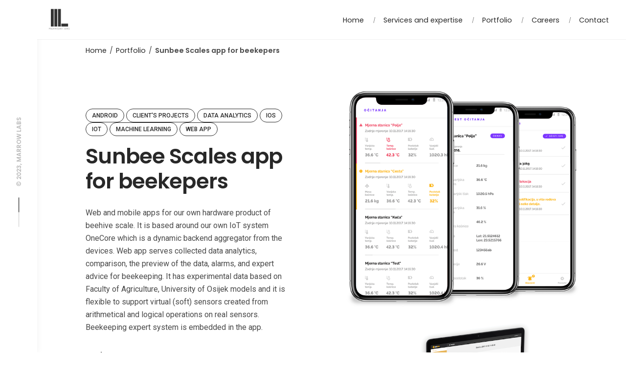

--- FILE ---
content_type: text/html; charset=UTF-8
request_url: https://www.marrowlabs.com/project/sunbee/
body_size: 23431
content:
<!DOCTYPE html>
<html dir="ltr" lang="en-US" prefix="og: https://ogp.me/ns#">
<head>
	<meta charset="UTF-8">
	<meta name="viewport" content="width=device-width, initial-scale=1.0, maximum-scale=1, user-scalable=no">
	<link rel="profile" href="http://gmpg.org/xfn/11">
	<link rel="pingback" href="https://www.marrowlabs.com/xmlrpc.php">

	<style id="jetpack-boost-critical-css">@media all{ol,ul{box-sizing:border-box}.screen-reader-text{border:0;clip-path:inset(50%);height:1px;margin:-1px;overflow:hidden;padding:0;position:absolute;width:1px;word-wrap:normal!important}html{font-family:sans-serif;-webkit-text-size-adjust:100%;-ms-text-size-adjust:100%}body{margin:0}footer,header,nav{display:block}a{background-color:#fff0}h1{font-size:2em;margin:.67em 0}img{border:0}body{color:#494949;font-family:Rubik,sans-serif;line-height:1.65}p.subtitle{font-family:Poppins,serif}.font-titles{font-family:Poppins,sans-serif}p{width:100%;margin:10px auto;display:block}.subtitle{color:#777}p.subtitle{margin:0;font-size:.95rem;font-weight:400;font-family:Poppins,serif}h1,h2,h5{color:#282828;clear:both;font-family:Poppins,sans-serif;font-weight:600;text-align:inherit;margin:35px 0 20px;line-height:1.2;position:relative}h5.title{margin:0}h1{font-size:60px;letter-spacing:-.02em}h2{font-size:-webkit-calc(60px*.72);font-size:calc(60px*.72);letter-spacing:-.02em}h5{font-size:1rem;font-size:-webkit-calc(60px*.33);font-size:calc(60px*.33)}h5.title{margin:5px auto;font-size:.9rem;text-transform:none}h5.title.uppercase{text-transform:uppercase}.screen-reader-text{clip:rect(1px,1px,1px,1px);position:absolute!important;height:1px;width:1px;overflow:hidden}.clear,.clear:after,.clear:before,.site-content:after,.site-content:before,.site-footer:after,.site-footer:before,.site-header:after,.site-header:before{content:"";display:table;clear:both}.clear:after,.site-content:after,.site-footer:after,.site-header:after{clear:both}.vc_row{position:relative}.socialbar a{background:#282828;color:#fff;width:50px;height:50px;margin:0 3px 5px;border:1px solid #282828;-webkit-border-radius:50px;border-radius:50px;text-align:center;text-decoration:none;vertical-align:middle;line-height:50px;font-size:22px;display:inline-block}.socialbar a span{position:relative;z-index:2}.socialbar.inline{display:block}.socialbar.inline a{background:0 0;width:auto;height:auto;border:none;margin:0 15px;-webkit-box-shadow:none;box-shadow:none;line-height:2.4;display:-webkit-inline-box;display:-webkit-inline-flex;display:-ms-inline-flexbox;display:inline-flex;-webkit-box-align:center;-webkit-align-items:center;-ms-flex-align:center;align-items:center;font-weight:600;color:#282828;font-size:.9rem;font-family:Poppins,sans-serif}.socialbar.inline a i{font-size:18px;margin-right:5px}.socialbar a:first-child{margin-left:0}.socialbar a:last-child{margin-right:0}html{width:100%;-webkit-box-sizing:border-box;box-sizing:border-box}*,:after,:before{-webkit-box-sizing:border-box;box-sizing:border-box;-ms-word-wrap:break-word;word-wrap:break-word}div{outline:0}body{background:#fff;height:100%;font-family:Rubik,sans-serif;font-size:1rem;font-weight:400;overflow-x:hidden}@media screen and (max-width:768px){body,html{width:100%;overflow-x:hidden}}img{height:auto;max-width:100%}a{color:#282828;text-decoration:none}a.hover-underline{text-decoration:none;display:inline-block;position:relative}a.hover-underline:before{content:"";background:currentColor;width:100%;height:1px;position:absolute;bottom:0;left:0;opacity:0;-webkit-transform:translateY(5px);-ms-transform:translateY(5px);transform:translateY(5px)}p a{color:#174ee2}ol,ul{margin:0 0 1.5em 3em}ol li,ul li{padding:3px 0;list-style-position:inside}ul{list-style:disc;margin:0;padding:0}ol{list-style:decimal;margin-left:0;padding-left:0}.btn{background:#282828;color:#fff;padding:14px 24px;border:1px solid #282828;-webkit-border-radius:50px;border-radius:50px;font:600 .9rem"Poppins",sans-serif;text-decoration:none;outline:0;display:-webkit-inline-box;display:-webkit-inline-flex;display:-ms-inline-flexbox;display:inline-flex;-webkit-box-align:center;-webkit-align-items:center;-ms-flex-align:center;align-items:center;-webkit-box-pack:center;-webkit-justify-content:center;-ms-flex-pack:center;justify-content:center}.btn>.icon{max-height:20px;min-width:20px;display:-webkit-inline-box;display:-webkit-inline-flex;display:-ms-inline-flexbox;display:inline-flex;-webkit-box-align:center;-webkit-align-items:center;-ms-flex-align:center;align-items:center;-webkit-box-pack:center;-webkit-justify-content:center;-ms-flex-pack:center;justify-content:center;font-size:140%;text-decoration:none;position:relative}.btn>.icon.ion-right{margin-left:4px}.btn-brand{background:#174ee2;border-color:#174ee2;color:#fff}.scroll-top{color:#888;height:50px;width:50px;line-height:45px;border:1px solid #888;-webkit-border-radius:100%;border-radius:100%;text-align:center;position:fixed;right:25px;bottom:100px;z-index:1000;display:none}@media screen and (max-width:768px){.scroll-top{bottom:25px}}.scroll-top img{width:11px;vertical-align:middle}span.tag{background:#fff0;color:#282828;border:1px solid #282828;-webkit-border-radius:15px;border-radius:15px;padding:0 15px;line-height:1;height:30px;margin-top:5px;margin-right:5px;font-size:.75rem!important;display:-webkit-inline-box;display:-webkit-inline-flex;display:-ms-inline-flexbox;display:inline-flex;-webkit-box-align:center;-webkit-align-items:center;-ms-flex-align:center;align-items:center;text-transform:uppercase;font-weight:500}.hamburger{width:20px;height:14px;border:2px solid currentColor;border-left:none;border-right:none;display:inline-block;position:relative}.hamburger:after{content:"";width:20px;height:0;border:inherit;border-top:none;position:absolute;top:4px;left:0}.sticky{display:block}.site-content{background:#fff}.breadcrumbs{width:100%;padding:26px 0;font-family:Poppins,sans-serif;font-size:.9rem}.breadcrumbs a{line-height:25px}.breadcrumbs-slug{position:relative;z-index:3;margin:0;display:-webkit-box;display:-webkit-flex;display:-ms-flexbox;display:flex;-webkit-box-align:center;-webkit-align-items:center;-ms-flex-align:center;align-items:center;-webkit-flex-wrap:wrap;-ms-flex-wrap:wrap;flex-wrap:wrap}.breadcrumbs-slug li{list-style:none;padding:0}.breadcrumbs-slug li .active{font-weight:600}.breadcrumbs-slug li>a,.breadcrumbs-slug li>span{margin:0 6px}.breadcrumbs-slug li:first-child a{margin-left:0}@media screen and (max-width:768px){.breadcrumbs .page-container{padding:0 10px}.breadcrumbs .left{width:100%;padding-top:0;clear:both}}@media screen and (min-width:769px){.norebro-with-panel #page,.norebro-with-panel .site-footer{margin-left:76px}.norebro-with-panel #masthead{width:-webkit-calc(100% - 76px);width:calc(100% - 76px)}}@media screen and (width:1024px){.norebro-with-left-panel #masthead{width:-webkit-calc(100% - 76px)!important;width:calc(100% - 76px)!important}}@media screen and (max-width:768px){.norebro-with-panel #page,.norebro-with-panel .site-footer{margin-left:0}}@media screen and (max-width:768px){.norebro-with-panel #page,.norebro-with-panel .site-footer{padding-left:0}}.page-container{margin:0 auto;padding:0;position:relative}.page-container:not(.fullwidth):not(.full){max-width:1326px}@media screen and (min-width:1280px) and (max-width:1440px){.page-container:not(.fullwidth):not(.full){max-width:1226px}}@media screen and (min-width:1025px){.page-container.full{padding:0 7%}}.page-container.bottom-offset{margin-bottom:80px}.page-container:after{content:"";clear:both;display:table}@media screen and (max-width:768px){.page-container,.page-container.full{padding:0 25px}.page-container.bottom-offset{margin-bottom:30px}}@media screen and (min-width:769px){.-sticky-block{position:-webkit-sticky!important;position:sticky!important;z-index:2;top:0}}#masthead{background:#fff0;border-bottom:1px solid rgb(0 0 0/.06);-webkit-box-sizing:content-box;box-sizing:content-box;width:100%;height:80px;vertical-align:middle;position:absolute;z-index:61}#masthead .header-wrap{background:#fff0;padding:0 25px;position:relative;z-index:1}#masthead .header-wrap:after{content:"";display:table;clear:both}#masthead .header-wrap.page-container{padding:0 15px}#masthead .site-title,#masthead .site-title a{margin:0;border:none;float:left;font-weight:600;font-size:26px;font-family:Poppins,sans-serif;line-height:inherit;text-decoration:none;display:inline-block}#masthead:not(.header-6){line-height:80px}#masthead:not(.header-6) .site-title>a{height:100%}#masthead:not(.header-6) .site-branding,#masthead:not(.header-6) .site-title{height:100%}#masthead .site-title>a{display:-webkit-box;display:-webkit-flex;display:-ms-flexbox;display:flex;-webkit-box-align:center;-webkit-align-items:center;-ms-flex-align:center;align-items:center}#masthead .site-branding,#masthead .site-title{float:left;position:relative}#masthead .site-branding img,#masthead .site-title img{max-height:-webkit-calc(80px - 2rem);max-height:calc(80px - 2rem)}#masthead .site-branding .logo,#masthead .site-title .logo{display:-webkit-inline-box;display:-webkit-inline-flex;display:-ms-inline-flexbox;display:inline-flex}#masthead .site-branding .fixed-logo,#masthead .site-title .fixed-logo{display:none}#masthead .site-branding img.svg-logo,#masthead .site-title img.svg-logo{max-height:60px}#masthead .fixed-logo,#masthead .fixed-mobile-logo,#masthead .mobile-logo{display:none}#masthead.header-2{background:#fff}@media screen and (max-width:768px){#masthead .logo.with-mobile{display:none}#masthead .mobile-logo{display:inline}}.header-title{width:100%;height:500px;position:relative;overflow:hidden}.header-title .title-wrap{width:100%;height:100%;display:table;position:relative;z-index:2}.header-title .bg-image{background:rgb(40 40 40/.99);background-position:center center;background-size:cover;position:absolute;width:100%;height:100%;top:0;left:0;z-index:1}.header-title:after{content:"";background:rgb(31 31 32/.6);width:100%;height:100%;position:absolute;top:0;left:0;z-index:1}.header-title.without-cap .content{padding-top:80px}.header-title .content{padding-top:0;position:relative;z-index:2;display:table-cell;vertical-align:middle}.header-title .wrap-container{padding:0 15px}.header-title .subtitle,.header-title h1.page-title{-webkit-transform:translateY(40px);-ms-transform:translateY(40px);transform:translateY(40px);opacity:0}.header-title h1.page-title{width:100%;max-width:900px;margin:0;display:inline-block;color:#fff;text-align:inherit;font-size:60px;line-height:1.2}.header-title .subtitle{max-width:600px;color:#bbb;margin:10px 0;line-height:26px;text-align:inherit;font-size:.95rem;font-weight:400;display:inline-block;position:relative;top:50%;text-transform:uppercase}@media screen and (max-width:768px){.header-title{height:auto}.header-title .title-wrap{margin-top:60px}.header-title .content{display:table-row;padding-top:0}.header-title .page-container{height:230px;vertical-align:middle;display:table-cell}.header-title .wrap-container{padding:0 0 40px 0}.header-title h1.page-title{font-size:40px!important;line-height:48px!important;padding:0;word-break:break-all}.header-title.without-cap .content{padding-top:20px}}.site-footer{background:#282828;color:#9a9a9a}@media screen and (min-width:1025px){.site-footer.sticky{width:100%;position:fixed;bottom:0;left:0;z-index:1;visibility:hidden}}.site-footer .site-info{color:rgb(255 255 255/.3);font-size:.9rem;text-align:center}.site-footer .site-info .page-container{padding:0 15px}.site-footer .site-info .wrap{padding:30px 0 25px}.site-footer .site-info a{color:inherit;text-decoration:underline}@media screen and (max-width:768px){.site-footer .left,.site-footer .right{width:100%;text-align:left}.site-footer .right{margin-top:10px}.site-footer .site-info{margin:0}.site-footer .site-info .page-container{padding:0 25px}}header.light-text{color:#fff}header.light-text .right{border-color:rgb(255 255 255/.5)}header.dark-text{color:#282828}header.dark-text .right{border-color:rgb(40 40 40/.3)}#masthead a,#masthead p{color:inherit}.main-nav{display:block;float:left;font-weight:400;position:relative;z-index:1}.main-nav .close{display:none}#mega-menu-wrap{background:#fff0;position:relative;z-index:10;display:inline-block}#mega-menu-wrap li{padding:0}#mega-menu-wrap>ul{list-style:none}#mega-menu-wrap>ul>li{float:left;position:relative;font-size:.9rem;font-weight:400;font-family:Poppins,sans-serif;position:relative}#mega-menu-wrap>ul>li>a{line-height:inherit;padding:0 20px}#mega-menu-wrap>ul>li>a>span{vertical-align:middle}.hamburger-menu{float:left;line-height:inherit;display:none;position:relative}.hamburger-menu a{line-height:inherit;margin:0 0 0 20px;position:relative;vertical-align:-2px;display:inline-block}.header-wrap,.header-wrap .right{height:100%}.header-wrap .right{display:-webkit-box;display:-webkit-flex;display:-ms-flexbox;display:flex}.header-wrap .hamburger-menu{margin-left:5px}#masthead ul#secondary-menu>li{text-align:left}#masthead ul#secondary-menu>li>a.menu-link{padding:0 18px}#masthead ul#secondary-menu>li>a.menu-link:after{content:"/";display:block;position:absolute;font-weight:300;top:2px;right:-4px}#masthead ul#secondary-menu>li:last-child>a.menu-link:after{display:none}#masthead .hamburger-menu{float:left}.fullscreen-navigation{background:rgb(34 34 34/.98);width:100%;height:100%;position:fixed;top:0;left:0;z-index:999999;visibility:hidden;opacity:0}.fullscreen-navigation:after{content:"";background:#f7f7f7;width:480px;height:100%;position:absolute;top:0;left:0;z-index:0}.fullscreen-navigation .site-branding{margin-left:80px;margin-top:60px;max-width:320px;z-index:5;opacity:0;opacity:0;position:relative;z-index:20px}.fullscreen-navigation .site-branding a{font:600 25px"Poppins",sans-serif}.fullscreen-navigation .fullscreen-menu-wrap{position:relative;z-index:3;display:inline-block}.fullscreen-navigation ul.menu{width:480px;padding:10px 0 0 40px;position:relative;-webkit-transform:translateX(-40px);-ms-transform:translateX(-40px);transform:translateX(-40px)}.fullscreen-navigation #fullscreen-mega-menu-wrap ul{list-style:none}.fullscreen-navigation #secondary-menu>li>a{padding:0 110px 0 40px}.fullscreen-navigation li{color:#fff;font-size:20px;position:relative;-webkit-transform:translateX(-25px);-ms-transform:translateX(-25px);transform:translateX(-25px);opacity:0}.fullscreen-navigation li a{width:100%;line-height:35px;vertical-align:middle;padding-left:40px;color:#282828;font-weight:600;font-size:19.5px;display:block;position:relative;z-index:2}.fullscreen-navigation li a span{line-height:1.2;display:inline-block}.fullscreen-navigation .close{color:#fff;line-height:0;font-size:46px;padding:20px;position:absolute;top:-5px;right:10px;z-index:2}.fullscreen-navigation.with-panel-offset .close{left:10px}.fullscreen-navigation .copyright{width:300px;position:absolute;bottom:35px;left:80px;z-index:2;font-size:.95rem}.fullscreen-navigation .copyright .content{line-height:1.5;display:inline-block;color:currentColor;opacity:.8}.fullscreen-navigation .copyright .content>a{color:#174ee2}.fullscreen-navigation.simple{color:#fff}.fullscreen-navigation.simple .site-branding{position:absolute;margin:0}.fullscreen-navigation.simple .site-branding,.fullscreen-navigation.simple .site-branding a{color:#fff}.fullscreen-navigation.simple:after{display:none}.fullscreen-navigation.simple .close{color:#fff}.fullscreen-navigation.simple .copyright .content>a{color:#fff}.fullscreen-navigation.simple{padding:0 15%}.fullscreen-navigation.simple .site-branding{position:static;margin-top:18px}.fullscreen-navigation.simple .copyright{max-width:300px;left:15%;bottom:80px}.fullscreen-navigation.simple #fullscreen-mega-menu-wrap{margin:0}.fullscreen-navigation.simple ul.menu{background:#fff0;width:auto;min-width:360px;padding:60px 0 0 0;margin:0;display:inline-block;position:relative;left:-40px}.fullscreen-navigation.simple ul.menu a{color:inherit;padding-left:20px}.fullscreen-navigation.simple ul.menu a:after,.fullscreen-navigation.simple ul.menu a:before{border-color:currentColor;margin-top:-2px}.fullscreen-navigation.simple ul.menu li{width:auto;min-width:100px}.fullscreen-navigation .copyright .content{line-height:2}.close-menu{display:none}.phone-menu-bottom,.phone-menu-middle{display:none}@media screen and (max-width:768px){.fullscreen-navigation{display:none}header#masthead.site-header{width:100%!important;-webkit-border-radius:0;border-radius:0;margin:0;left:0;margin:0;z-index:999}header#masthead.site-header .header-wrap{max-width:100%;padding:0 25px;margin-left:0;margin-right:0;line-height:inherit}header#masthead.site-header .site-branding{display:-webkit-box;display:-webkit-flex;display:-ms-flexbox;display:flex;-webkit-box-align:center;-webkit-align-items:center;-ms-flex-align:center;align-items:center;height:100%;float:left;margin:0;padding:0;border:none;position:static}header#masthead.site-header .site-title{width:auto;padding:0}header#masthead.site-header .site-branding a{line-height:inherit}.close-menu{display:block;width:100%;height:100vh;position:fixed;top:0;right:-100%;z-index:999}#masthead #site-navigation.main-nav{background:rgb(40 40 40/.97);color:rgb(255 255 255/.6);width:-webkit-calc(100vw - 60px);width:calc(100vw - 60px);height:100%;text-align:left;font-size:20px;line-height:52px;position:fixed;top:0;left:-100%;z-index:99999999;opacity:.2;overflow-y:auto;overflow-x:hidden}#masthead #site-navigation.main-nav .close{color:inherit;font-size:26px;line-height:56px;padding:10px 30px 5px;display:block}}@media screen and (max-width:768px){#masthead #site-navigation.main-nav #mega-menu-wrap{margin:0;display:block}#masthead #site-navigation.main-nav #mega-menu-wrap #secondary-menu{position:static;overflow:hidden}#masthead #site-navigation.main-nav #mega-menu-wrap #secondary-menu .menu-link span{position:relative;vertical-align:top}#masthead #site-navigation.main-nav #mega-menu-wrap #secondary-menu .mega-menu-item{width:100%;position:static}#masthead #site-navigation.main-nav #mega-menu-wrap #secondary-menu .mega-menu-item>a.menu-link{width:100%;color:#8e8e8f;border-color:#fff0;padding:0 60px 0 30px;display:block}#masthead #site-navigation.main-nav #mega-menu-wrap #secondary-menu .mega-menu-item>a.menu-link:after{display:none}#masthead #site-navigation.main-nav #mega-menu-wrap #secondary-menu .mega-menu-item>a.menu-link{color:inherit;line-height:1.4;padding-top:6px;padding-bottom:6px;text-transform:none;position:relative;font-weight:600;font-size:20px}#hamburger-menu{display:-webkit-box;display:-webkit-flex;display:-ms-flexbox;display:flex;-webkit-box-align:center;-webkit-align-items:center;-ms-flex-align:center;align-items:center;float:right}#masthead .phone-menu-bottom{width:-webkit-calc(100% - 60px);width:calc(100% - 60px);position:absolute;bottom:20px;left:30px;list-style:none;display:block}#masthead .phone-menu-middle{list-style:none;margin-top:15px;display:block}}@media screen and (max-width:1024px) and (min-width:769px){#masthead ul#secondary-menu>li>a.menu-link{padding:0 1rem}}.bar{background:#f7f7f7;width:76px;height:100%;text-align:center;position:fixed;left:0;z-index:60;-webkit-box-shadow:0 1px 12px rgb(0 0 0/.06);box-shadow:0 1px 12px rgb(0 0 0/.06)}.bar .content{width:70vh;padding-left:5vh;font-size:.75rem;font-weight:600;position:absolute;top:50%;left:50%;-webkit-transform:translateX(-50%) rotate(-90deg);-ms-transform:translateX(-50%) rotate(-90deg);transform:translateX(-50%) rotate(-90deg)}.bar .separator{background:#e0e0e0;width:60px;height:2px;display:inline-block;margin-right:20px;position:relative;top:-3px}.bar .separator:before{content:"";background:rgb(0 0 0/.5);position:absolute;width:50%;height:inherit}@media screen and (max-width:768px){.bar{display:none}}.bar-hamburger{width:76px;position:fixed;left:0;z-index:62;line-height:1px}.portfolio-page-custom-content{padding:0 15px}@media screen and (max-width:768px){.portfolio-page-custom-content{padding:0;margin:0-15px}}.portfolio-page{position:relative}.portfolio-page .images-wrap:after{content:"";display:table;clear:both}.portfolio-page .images-wrap img{vertical-align:top;width:100%;float:left;margin-bottom:5px}.portfolio-page .images-wrap img:last-of-type{margin-bottom:0}.portfolio-page .portfolio-content{padding:80px 15px 80px 70px;z-index:2}.portfolio-page .portfolio-content .project-title{margin:1rem 0}.portfolio-page .portfolio-content .tag{margin-right:0}.portfolio-page .task-title{margin-top:35px;font-size:15px}.portfolio-page .info{margin-top:25px}.portfolio-page .info-list{list-style:none}.portfolio-page .info-list li{width:auto;display:inline-block;min-width:50px;max-width:180px;margin-right:2rem;vertical-align:top}.portfolio-page .info-list li:last-child{margin-right:0}.portfolio-page .info-list .title{color:#777;margin:0 0 5px 0;padding-bottom:8px;border-bottom:1px solid rgb(0 0 0/.15);font-size:.75rem;font-weight:600;text-transform:uppercase}.portfolio-page .info-list p{margin-top:5px;font-size:.95rem;color:#636363;display:-webkit-inline-box;display:-webkit-inline-flex;display:-ms-inline-flexbox;display:inline-flex}.portfolio-page .socialbar{margin-top:15px;margin-left:-15px}.portfolio-page .socialbar a:first-child{margin-left:15px}.portfolio-page .socialbar a{font-weight:600;font-size:.9rem;margin-top:5px}.portfolio-page .open-website{margin-top:30px}@media screen and (min-width:769px) and (max-width:1024px){.portfolio-page.boxed>.vc_row{margin-left:0;margin-right:0}}@media screen and (max-width:768px){.portfolio-page.boxed .portfolio-content{padding-left:15px;padding-right:15px}}.portfolio-page.content-invert .portfolio-content{padding:80px 70px 80px 15px}@media screen and (max-width:768px){.portfolio-page .portfolio-content,.portfolio-page.content-invert .portfolio-content{padding:30px 0}.portfolio-page .info-list{display:block}.portfolio-page .info-list li{width:100%;max-width:100%}.portfolio-page .socialbar{margin-top:15px}.portfolio-page .socialbar a{margin-top:5px}}.text-left{text-align:left}.left{float:left}.right{float:right}.hidden{display:none}.inline{display:inline-block}.uppercase{text-transform:uppercase}.vc_row:after{clear:both}.vc_row:after,.vc_row:before{content:" ";display:table}.vc_row{margin-left:-15px;margin-right:-15px}.vc_col-sm-12,.vc_col-sm-6{position:relative;min-height:1px;padding-left:15px;padding-right:15px;-webkit-box-sizing:border-box;-moz-box-sizing:border-box;box-sizing:border-box}@media (min-width:768px){.vc_col-sm-12,.vc_col-sm-6{float:left}.vc_col-sm-12{width:100%}.vc_col-sm-6{width:50%}}}@media all{.gm_tr_list>*{display:block;position:relative;padding:10px;box-sizing:border-box;background-color:#2b2c30;border-radius:5px;height:120px;padding:20px 20px;grid-area:"cell";color:#b7bbc0}.gm_br_desc{grid-area:br_desc;height:100%;padding-bottom:20px;box-sizing:border-box;display:flex;align-items:flex-end;line-height:1.3}.gm_br_banner{display:flex;justify-content:flex-end;align-items:flex-end;grid-area:br_image;height:110px;margin-top:auto;filter:drop-shadow(0px 8px 40px rgba(0,0,0,.25))}}@media all{@font-face{font-family:Ionicons;font-weight:400;font-style:normal}.ion-android-arrow-forward:before,.ion-android-close:before,.ion-ios-close-empty:before{display:inline-block;font-family:Ionicons;speak:none;font-style:normal;font-weight:400;font-variant:normal;text-transform:none;text-rendering:auto;line-height:1;-webkit-font-smoothing:antialiased;-moz-osx-font-smoothing:grayscale}.ion-android-arrow-forward:before{content:""}.ion-android-close:before{content:""}.ion-ios-close-empty:before{content:""}.fab{-moz-osx-font-smoothing:grayscale;-webkit-font-smoothing:antialiased;display:var(--fa-display,inline-block);font-style:normal;font-variant:normal;line-height:1;text-rendering:auto}.fab{font-family:"Font Awesome 6 Brands"}@font-face{font-family:"Font Awesome 6 Brands";font-style:normal;font-weight:400;font-display:block}.fab{font-weight:400}.fa-x-twitter:before{content:""}.fa-linkedin:before{content:""}.fa-facebook:before{content:""}.fa-pinterest-p:before{content:""}}</style><title>Sunbee Scales app for beekepers | Marrow Labs</title>

		<!-- All in One SEO 4.8.9 - aioseo.com -->
	<meta name="robots" content="max-image-preview:large" />
	<link rel="canonical" href="https://www.marrowlabs.com/project/sunbee/" />
	<meta name="generator" content="All in One SEO (AIOSEO) 4.8.9" />
		<meta property="og:locale" content="en_US" />
		<meta property="og:site_name" content="Marrow Labs | R&amp;D of Digital Solutions" />
		<meta property="og:type" content="article" />
		<meta property="og:title" content="Sunbee Scales app for beekepers | Marrow Labs" />
		<meta property="og:url" content="https://www.marrowlabs.com/project/sunbee/" />
		<meta property="og:image" content="https://www.marrowlabs.com/wp-content/uploads/2023/03/mllogoDark-1.png" />
		<meta property="og:image:secure_url" content="https://www.marrowlabs.com/wp-content/uploads/2023/03/mllogoDark-1.png" />
		<meta property="og:image:width" content="1080" />
		<meta property="og:image:height" content="1080" />
		<meta property="article:published_time" content="2017-08-14T09:21:19+00:00" />
		<meta property="article:modified_time" content="2020-06-10T11:05:29+00:00" />
		<meta property="article:publisher" content="https://www.facebook.com/MarrowLabs" />
		<meta name="twitter:card" content="summary" />
		<meta name="twitter:title" content="Sunbee Scales app for beekepers | Marrow Labs" />
		<meta name="twitter:image" content="https://www.marrowlabs.com/wp-content/uploads/2023/03/mllogoDark-1.png" />
		<script data-jetpack-boost="ignore" type="application/ld+json" class="aioseo-schema">
			{"@context":"https:\/\/schema.org","@graph":[{"@type":"BreadcrumbList","@id":"https:\/\/www.marrowlabs.com\/project\/sunbee\/#breadcrumblist","itemListElement":[{"@type":"ListItem","@id":"https:\/\/www.marrowlabs.com#listItem","position":1,"name":"Home","item":"https:\/\/www.marrowlabs.com","nextItem":{"@type":"ListItem","@id":"https:\/\/www.marrowlabs.com\/portfolio_category\/clientprojects\/#listItem","name":"Client's Projects"}},{"@type":"ListItem","@id":"https:\/\/www.marrowlabs.com\/portfolio_category\/clientprojects\/#listItem","position":2,"name":"Client's Projects","item":"https:\/\/www.marrowlabs.com\/portfolio_category\/clientprojects\/","nextItem":{"@type":"ListItem","@id":"https:\/\/www.marrowlabs.com\/project\/sunbee\/#listItem","name":"Sunbee Scales app for beekepers"},"previousItem":{"@type":"ListItem","@id":"https:\/\/www.marrowlabs.com#listItem","name":"Home"}},{"@type":"ListItem","@id":"https:\/\/www.marrowlabs.com\/project\/sunbee\/#listItem","position":3,"name":"Sunbee Scales app for beekepers","previousItem":{"@type":"ListItem","@id":"https:\/\/www.marrowlabs.com\/portfolio_category\/clientprojects\/#listItem","name":"Client's Projects"}}]},{"@type":"Organization","@id":"https:\/\/www.marrowlabs.com\/#organization","name":"Marrow Labs d.o.o.","description":"R&D of Digital Solutions","url":"https:\/\/www.marrowlabs.com\/","logo":{"@type":"ImageObject","url":"https:\/\/i0.wp.com\/www.marrowlabs.com\/wp-content\/uploads\/2023\/03\/mllogoDark.png?fit=759%2C778&ssl=1","@id":"https:\/\/www.marrowlabs.com\/project\/sunbee\/#organizationLogo","width":759,"height":778},"image":{"@id":"https:\/\/www.marrowlabs.com\/project\/sunbee\/#organizationLogo"},"sameAs":["https:\/\/www.facebook.com\/MarrowLabs","https:\/\/www.instagram.com\/marrowlabs","https:\/\/www.linkedin.com\/company\/marrowlabs"]},{"@type":"WebPage","@id":"https:\/\/www.marrowlabs.com\/project\/sunbee\/#webpage","url":"https:\/\/www.marrowlabs.com\/project\/sunbee\/","name":"Sunbee Scales app for beekepers | Marrow Labs","inLanguage":"en-US","isPartOf":{"@id":"https:\/\/www.marrowlabs.com\/#website"},"breadcrumb":{"@id":"https:\/\/www.marrowlabs.com\/project\/sunbee\/#breadcrumblist"},"datePublished":"2017-08-14T09:21:19+00:00","dateModified":"2020-06-10T11:05:29+00:00"},{"@type":"WebSite","@id":"https:\/\/www.marrowlabs.com\/#website","url":"https:\/\/www.marrowlabs.com\/","name":"Marrow Labs","description":"R&D of Digital Solutions","inLanguage":"en-US","publisher":{"@id":"https:\/\/www.marrowlabs.com\/#organization"}}]}
		</script>
		<!-- All in One SEO -->

<link rel='dns-prefetch' href='//www.marrowlabs.com' />
<link rel='dns-prefetch' href='//secure.gravatar.com' />
<link rel='dns-prefetch' href='//stats.wp.com' />
<link rel='dns-prefetch' href='//v0.wordpress.com' />
<link rel='preconnect' href='//i0.wp.com' />
<link rel='preconnect' href='//c0.wp.com' />
<link rel="alternate" type="application/rss+xml" title="Marrow Labs &raquo; Feed" href="https://www.marrowlabs.com/feed/" />
<link rel="alternate" type="application/rss+xml" title="Marrow Labs &raquo; Comments Feed" href="https://www.marrowlabs.com/comments/feed/" />
<link rel="alternate" title="oEmbed (JSON)" type="application/json+oembed" href="https://www.marrowlabs.com/wp-json/oembed/1.0/embed?url=https%3A%2F%2Fwww.marrowlabs.com%2Fproject%2Fsunbee%2F" />
<link rel="alternate" title="oEmbed (XML)" type="text/xml+oembed" href="https://www.marrowlabs.com/wp-json/oembed/1.0/embed?url=https%3A%2F%2Fwww.marrowlabs.com%2Fproject%2Fsunbee%2F&#038;format=xml" />
<noscript><link rel='stylesheet' id='all-css-ab4e10e9d8194005d19a775226948135' href='https://www.marrowlabs.com/_jb_static/??d1f2354ce6' type='text/css' media='all' /></noscript><link rel='stylesheet' id='all-css-ab4e10e9d8194005d19a775226948135' href='https://www.marrowlabs.com/_jb_static/??d1f2354ce6' type='text/css' media="not all" data-media="all" onload="this.media=this.dataset.media; delete this.dataset.media; this.removeAttribute( 'onload' );" />
<style id='norebro-style-inline-css'>
#masthead.site-header{border-bottom-style:solid;}#masthead.site-header.header-fixed{border:none;}.header-title .bg-image{background-color:#ffffff;background-size:auto;}.header-title::after{background-color:transparent;}.header-title h1.page-title{font-size:42px;font-weight:600;color:#333333;}.norebro-bar{background-color:#ffffff;color:#bbbbbb;}.bar-hamburger{color:#bbbbbb;}body .site-content{background-size:auto;background-position:center center;background-repeat: repeat;}.page-preloader .la-dark{color:#bb9558;}footer.site-footer{background-size:cover;color:#ffffff;}.site-footer .widget,.site-footer .widget p,.site-footer .widget .subtitle,.site-footer .widget a,.site-footer .widget .widget-title, .site-footer .widget a:hover, .site-footer .widget h3 a, .site-footer .widget h4 a,.site-footer .widgets .socialbar a.social.outline i,.site-footer .widgets input,.site-footer input:not([type="submit"]):hover, .site-footer .widget_recent_comments .comment-author-link,.site-footer .widgets input:focus,.site-footer .widget_norebro_widget_subscribe button.btn,.site-footer .widgets select,.site-footer .widget_tag_cloud .tagcloud a,.site-footer .widget_tag_cloud .tagcloud a:hover{color:#ffffff;}.site-footer .widget_norebro_widget_subscribe button.btn, .site-footer .widget_norebro_widget_subscribe button.btn:hover,.site-footer input:not([type="submit"]), .site-footer input:not([type="submit"]):focus,.site-footer .widgets .socialbar a.social.outline,.site-footer .widgets select,.site-footer .widget_tag_cloud .tagcloud a,.site-footer .widget_tag_cloud .tagcloud a:hover{border-color:#ffffff;}.site-footer .widget_norebro_widget_subscribe button.btn:hover, .site-footer .widgets .socialbar a.social.outline:hover{background-color:#ffffff;}footer.site-footer .site-info,footer.site-footer .site-info a,footer.site-footer .site-info a:hover{background-color:#000000;color:#ffffff;}footer.site-footer .site-info a,footer.site-footer .site-info a:hover{color:#ffffff;}body, .font-main, .font-main a, p{font-family:'Roboto', sans-serif;}input, select, textarea, .accordion-box .buttons h5.title, .woocommerce div.product accordion-box.outline h5{font-family:'Roboto', sans-serif;}h1, h2, h3, h3.second-title, h4 ,h5, .counter-box .count, .counter-box .counter-box-count, h1 a, h2 a, h3 a, h4 a, h5 a{font-family:'Poppins', sans-serif;}.countdown-box .box-time .box-count, .chart-box-pie-content{font-family:'Poppins', sans-serif;}button, .btn, a.btn, input[type="submit"], .socialbar.boxed-fullwidth a .social-text, .breadcrumbs, .font-titles, h1, h2, h3, h4, h5, h6, .countdown-box .box-time .box-count, .counter-box .counter-box-count, .vc_row .vc-bg-side-text, .slider-vertical-numbers li, .slider-vertical-numbers > div, .slider-vertical-numbers > .owl-dot, .slider-vertical-dots li, .slider-vertical-dots > div, .slider-vertical-dots > .owl-dot, .socialbar.inline a, .socialbar.boxed a .social-text, .widget_calendar caption, .breadcrumbs, nav.pagination, #masthead .site-title, #masthead .site-title a, .header-search form input, #mega-menu-wrap > ul > li, #masthead .menu-other > li > a, #masthead .menu-other > li .submenu .sub-nav.languages li a, .fullscreen-navigation .languages, .portfolio-sorting li, .portfolio-item.grid-4 .more, .portfolio-item.grid-5 .more, .portfolio-grid-4 .scroll, .portfolio-grid-5 .scroll, .portfolio-grid-7 .scroll{font-family:'Poppins', sans-serif;}.portfolio-item h4, .portfolio-item h4.title, .portfolio-item h4 a, .portfolio-item.grid-4 h4.title, .portfolio-item-2 h4, .portfolio-item-2 h4.title, .portfolio-item-2 h4 a, .woocommerce ul.products li.product a{font-family:'Poppins', sans-serif;font-size:inherit;line-height:inherit;}.blog-item h3.title{font-family:'Poppins', sans-serif;line-height: initial;} .blog-item h3.title a{font-size: initial;}.portfolio-item-2 h4{font-family:'Poppins', sans-serif;}p.subtitle, .subtitle-font, a.category{font-family:'Roboto', sans-serif;}span.category > a, div.category > a{font-family:'Roboto', sans-serif;}.portfolio-item .subtitle-font, .woocommerce ul.products li.product .subtitle-font.category, .woocommerce ul.products li.product .subtitle-font.category > a{font-family:'Roboto', sans-serif;font-size:inherit;line-height:inherit;}input.classic::-webkit-input-placeholder, .contact-form.classic input::-webkit-input-placeholder, .contact-form.classic textarea::-webkit-input-placeholder, input.classic::-moz-placeholder{font-family:'Roboto', sans-serif;}.contact-form.classic input::-moz-placeholder, .contact-form.classic textarea::-moz-placeholder{font-family:'Roboto', sans-serif;}input.classic:-ms-input-placeholder, .contact-form.classic input:-ms-input-placeholder, .contact-form.classic textarea:-ms-input-placeholder{font-family:'Roboto', sans-serif;}.accordion-box .title:hover .control,.accordion-box .item.active .control,.accordion-box.title-brand-color .title,.accordion-box.active-brand-color .item.active .control,.accordion-box.active-brand-color .title:hover .control,.slider .owl-dot.brand,.socialbar.brand a:hover,.socialbar.brand.outline a,.socialbar.brand.flat a,.socialbar.brand.inline a:hover,.video-module .btn-play.outline.btn-brand,.video-module.boxed:hover .btn-play.btn-brand,.widget_tag_cloud .tagcloud a:hover, .widget_product_tag_cloud .tagcloud a:hover,.widget_nav_menu .menu-item a:hover,.widget_pages .menu-item a:hover,.widget_nav_menu .current-menu-item a,.widget_pages .current-menu-item a,.widget-sidebar-menu-left .menu-item a:hover,.widget_rss ul a,.widget_norebro_widget_recent_posts ul.recent-posts-list h4 a:hover,.widget_norebro_widget_login a,.widget div.star-rating:before,.widget div.star-rating span:before, .widget span.star-rating:before,.widget span.star-rating span:before,a:hover,p a,.btn-brand:hover,.btn-outline.btn-brand,a.btn-outline.btn-brand,.btn-outline.btn-brand.disabled:hover,a.btn-outline.btn-brand.disabled:hover,.btn-link.btn-brand,a.btn-link.btn-brand,a.tag:hover,.tag-wrap a:hover,a[class^="tag-link-"]:hover,nav.pagination li a.page-numbers.active,.fullscreen-navigation .copyright .content > a,.fullscreen-navigation.simple ul.menu li:hover > a,.fullscreen-navigation.centered .fullscreen-menu-wrap ul.menu > li a:hover,.post-navigation .box-wrap > a:hover h4, .post-navigation .box-wrap > a:hover .icon,.bar .content a:hover,.bar .share .links a:hover,.portfolio-sorting li a:hover,.portfolio-item h4.title a:hover, .portfolio-item .widget h4 a:hover, .widget .portfolio-item h4 a:hover,.portfolio-item .category.outline,.portfolio-item.grid-2:hover h4.title, .portfolio-item.grid-2:hover .widget h4, .widget .portfolio-item.grid-2:hover h4,.portfolio-item.grid-2.hover-2 .overlay span,.portfolio-item.grid-5 .more span,.blog-grid .tags a:hover,.blog-grid:hover h3 a,.blog-grid.grid-4:hover .tags a,.post .entry-content a:not(.wp-block-button__link):not(.wp-block-file__button),.page-links a,.entry-footer .share .title:hover,.toggle-post:hover .arrow,.toggle-post:hover .content h3,.post .comments-link a:hover,.comments-area .comment-body .comment-meta .reply a,.comments-area .comment-body .comment-meta a.comment-edit-link,.comments-area .reply a,.comments-area .reply-cancle a,.comments-area a.comment-edit-link,input.brand-color,input[type="submit"].brand-color,button.brand-color,a.brand-color,div.brand-color,span.brand-color,input.brand-color-hover:hover,input[type="submit"].brand-color-hover:hover,button.brand-color-hover:hover,a.brand-color-hover:hover,div.brand-color-hover:hover,span.brand-color-hover:hover,.brand-color,.brand-color-after:after,.brand-color-before:before,.brand-color-hover:hover,.brand-color-hover-after:after,.brand-color-hover-before:before,.woocommerce .product div.summary .woo-review-link:hover,.woocommerce .product .product_meta a,ul.woo-products li.product:hover h3 a,.woocommerce form.login a,.woocommerce #payment li.wc_payment_method a.about_paypal,.woocommerce .woo-my-nav li.is-active a,.woocommerce .woo-my-content p a:hover, .has-brand-color-color, .is-style-outline .has-brand-color-color {color:#bb9558;}.video-module.btn-brand-color-hover:hover .btn-play .icon,.brand-color-i,.brand-color-after-i:after,.brand-color-before-i:before,.brand-color-hover-i:hover,.brand-color-hover-i-after:after,.brand-color-hover-i-before:before{color:#bb9558 !important;}.accordion-box.outline.title-brand-border-color .title,.contact-form.without-label-offset .focus.active,.contact-form.flat input:not([type="submit"]):focus, .contact-form.flat select:focus, .contact-form.flat textarea:focus,.socialbar.brand a,.video-module .btn-play.btn-brand,.widget_tag_cloud .tagcloud a:hover, .widget_product_tag_cloud .tagcloud a:hover,.widget_calendar tbody tr td#today,.btn-brand,.btn-outline.btn-brand,a.btn-outline.btn-brand,.btn-outline.btn-brand:hover,a.btn-outline.btn-brand:hover,.btn-outline.btn-brand.disabled:hover,a.btn-outline.btn-brand.disabled:hover,input:not([type="submit"]):focus,textarea:focus,select:focus,a.tag:hover,.tag-wrap a:hover,a[class^="tag-link-"]:hover,.portfolio-gallery .gallery-content .tag,.header-search form input:focus,.fullscreen-navigation.simple ul.menu li:hover > a:after, .fullscreen-navigation.simple ul.menu li:hover > a:before,.portfolio-item .category.outline,.portfolio-page.fullscreen .content .tag,.entry-footer .share .title:hover,input.brand-border-color,input[type="submit"].brand-border-color,button.brand-border-color,a.brand-border-color,div.brand-border-color,span.brand-border-color,input.brand-border-color-hover:hover,input[type="submit"].brand-border-color-hover:hover,button.brand-border-color-hover:hover,a.brand-border-color-hover:hover,div.brand-border-color-hover:hover,span.brand-border-color-hover:hover,.brand-border-color,.brand-border-color-after:after,.brand-border-color-before:before,.brand-border-color-hover:hover,.brand-border-color-hover-after:after,.brand-border-color-hover-before:before, .has-brand-color-background-color, .is-style-outline .has-brand-color-color {border-color:#bb9558;}.brand-border-color-i,.brand-border-color-after-i:after,.brand-border-color-before-i:before,.brand-border-color-hover-i:hover,.brand-border-color-hover-i-after:after,.brand-border-color-hover-i-before:before{border-color:#bb9558 !important;}.divider,h1.with-divider:after, h2.with-divider:after, h3.with-divider:after, h4.with-divider:after, h5.with-divider:after, h6.with-divider:after,.accordion-box.title-brand-bg-color .title,.list-box li:after, .widget_recent_comments li:after, .widget_recent_entries li:after, .widget_meta li:after, .widget_archive li:after, .widget_nav_menu li:after,.widget_pages li:after, .widget_categories li:after, .widget_rss li:after, .widget_product_categories li:after,.list-box.icon-fill li .icon, .icon-fill.widget_recent_comments li .icon, .icon-fill.widget_recent_entries li .icon, .icon-fill.widget_meta li .icon, .icon-fill.widget_archive li .icon, .icon-fill.widget_nav_menu li .icon,.icon-fill.widget_pages li .icon, .icon-fill.widget_categories li .icon, .icon-fill.widget_rss li .icon, .icon-fill.widget_product_categories li .icon,.socialbar.brand a,.socialbar.brand.outline a:hover,.socialbar.brand.flat a:hover,.video-module .btn-play.btn-brand,.video-module.boxed:hover .btn-play.outline.btn-brand,.widget_calendar caption,.widget_price_filter .ui-slider-range,.widget_price_filter .ui-slider-handle:after,a.hover-underline.underline-brand:before,.btn-brand,button[disabled].btn-brand:hover,input[type="submit"][disabled].btn-brand:hover,.btn-outline.btn-brand:hover,a.btn-outline.btn-brand:hover,.radio input:checked + .input:after,.radio:hover input:checked + .input:after,.portfolio-gallery .gallery-content .tag,nav.pagination li a.hover-underline:before,.portfolio-sorting li a:hover .name:before,.portfolio-page.fullscreen .content .tag,input.brand-bg-color,input[type="submit"].brand-bg-color,button.brand-bg-color,span.tag.-brand,a.brand-bg-color,div.brand-bg-color,span.brand-bg-color,input.brand-bg-color-hover:hover,input[type="submit"].brand-bg-color-hover:hover,button.brand-bg-color-hover:hover,a.brand-bg-color-hover:hover,div.brand-bg-color-hover:hover,span.brand-bg-color-hover:hover,.brand-bg-color,.brand-bg-color-after:after,.brand-bg-color-before:before,.brand-bg-color-hover:hover,.brand-bg-color-hover-after:after,.brand-bg-color-hover-before:before,.woocommerce .product .product_meta > span:after,.select2-dropdown .select2-results__option[aria-selected="true"],.woocommerce .woo-my-content mark, .has-brand-color-background-color {background-color:#bb9558;}.brand-bg-color-i,.brand-bg-color-after-i:after,.brand-bg-color-before-i:before,.brand-bg-color-hover-i:hover,.brand-bg-color-hover-i-after:after,.brand-bg-color-hover-i-before:before{background-color:#bb9558 !important;}@media screen and (min-width: 1025px){header#masthead.site-header,#masthead.site-header .header-wrap, .header-cap{height:80px;max-height:80px;line-height:80px;}header#masthead.site-header.header-fixed,#masthead.site-header.header-fixed .header-wrap{height:80px;max-height:80px;line-height:80px;}.header-title{height:65px;min-height:65px;}}@media screen and (min-width: 768px) and (max-width: 1024px){header#masthead.site-header,#masthead.site-header .header-wrap, .header-cap{height:80px;max-height:80px;line-height:80px;}header#masthead.site-header.header-fixed,#masthead.site-header.header-fixed .header-wrap{height:80px;max-height:80px;line-height:80px;}.header-title{height:65px;min-height:65px;}}@media screen and (max-width: 767px){header#masthead.site-header,#masthead.site-header .header-wrap, .header-cap{height:80px;max-height:80px;line-height:80px;}header#masthead.site-header.header-fixed,#masthead.site-header.header-fixed .header-wrap{height:80px;max-height:80px;line-height:80px;}.header-title{height:65px;min-height:65px;}}
/*# sourceURL=norebro-style-inline-css */
</style>
<style id='wp-img-auto-sizes-contain-inline-css'>
img:is([sizes=auto i],[sizes^="auto," i]){contain-intrinsic-size:3000px 1500px}
/*# sourceURL=wp-img-auto-sizes-contain-inline-css */
</style>
<style id='wp-emoji-styles-inline-css'>

	img.wp-smiley, img.emoji {
		display: inline !important;
		border: none !important;
		box-shadow: none !important;
		height: 1em !important;
		width: 1em !important;
		margin: 0 0.07em !important;
		vertical-align: -0.1em !important;
		background: none !important;
		padding: 0 !important;
	}
/*# sourceURL=wp-emoji-styles-inline-css */
</style>
<style id='wp-block-library-inline-css'>
:root{--wp-block-synced-color:#7a00df;--wp-block-synced-color--rgb:122,0,223;--wp-bound-block-color:var(--wp-block-synced-color);--wp-editor-canvas-background:#ddd;--wp-admin-theme-color:#007cba;--wp-admin-theme-color--rgb:0,124,186;--wp-admin-theme-color-darker-10:#006ba1;--wp-admin-theme-color-darker-10--rgb:0,107,160.5;--wp-admin-theme-color-darker-20:#005a87;--wp-admin-theme-color-darker-20--rgb:0,90,135;--wp-admin-border-width-focus:2px}@media (min-resolution:192dpi){:root{--wp-admin-border-width-focus:1.5px}}.wp-element-button{cursor:pointer}:root .has-very-light-gray-background-color{background-color:#eee}:root .has-very-dark-gray-background-color{background-color:#313131}:root .has-very-light-gray-color{color:#eee}:root .has-very-dark-gray-color{color:#313131}:root .has-vivid-green-cyan-to-vivid-cyan-blue-gradient-background{background:linear-gradient(135deg,#00d084,#0693e3)}:root .has-purple-crush-gradient-background{background:linear-gradient(135deg,#34e2e4,#4721fb 50%,#ab1dfe)}:root .has-hazy-dawn-gradient-background{background:linear-gradient(135deg,#faaca8,#dad0ec)}:root .has-subdued-olive-gradient-background{background:linear-gradient(135deg,#fafae1,#67a671)}:root .has-atomic-cream-gradient-background{background:linear-gradient(135deg,#fdd79a,#004a59)}:root .has-nightshade-gradient-background{background:linear-gradient(135deg,#330968,#31cdcf)}:root .has-midnight-gradient-background{background:linear-gradient(135deg,#020381,#2874fc)}:root{--wp--preset--font-size--normal:16px;--wp--preset--font-size--huge:42px}.has-regular-font-size{font-size:1em}.has-larger-font-size{font-size:2.625em}.has-normal-font-size{font-size:var(--wp--preset--font-size--normal)}.has-huge-font-size{font-size:var(--wp--preset--font-size--huge)}.has-text-align-center{text-align:center}.has-text-align-left{text-align:left}.has-text-align-right{text-align:right}.has-fit-text{white-space:nowrap!important}#end-resizable-editor-section{display:none}.aligncenter{clear:both}.items-justified-left{justify-content:flex-start}.items-justified-center{justify-content:center}.items-justified-right{justify-content:flex-end}.items-justified-space-between{justify-content:space-between}.screen-reader-text{border:0;clip-path:inset(50%);height:1px;margin:-1px;overflow:hidden;padding:0;position:absolute;width:1px;word-wrap:normal!important}.screen-reader-text:focus{background-color:#ddd;clip-path:none;color:#444;display:block;font-size:1em;height:auto;left:5px;line-height:normal;padding:15px 23px 14px;text-decoration:none;top:5px;width:auto;z-index:100000}html :where(.has-border-color){border-style:solid}html :where([style*=border-top-color]){border-top-style:solid}html :where([style*=border-right-color]){border-right-style:solid}html :where([style*=border-bottom-color]){border-bottom-style:solid}html :where([style*=border-left-color]){border-left-style:solid}html :where([style*=border-width]){border-style:solid}html :where([style*=border-top-width]){border-top-style:solid}html :where([style*=border-right-width]){border-right-style:solid}html :where([style*=border-bottom-width]){border-bottom-style:solid}html :where([style*=border-left-width]){border-left-style:solid}html :where(img[class*=wp-image-]){height:auto;max-width:100%}:where(figure){margin:0 0 1em}html :where(.is-position-sticky){--wp-admin--admin-bar--position-offset:var(--wp-admin--admin-bar--height,0px)}@media screen and (max-width:600px){html :where(.is-position-sticky){--wp-admin--admin-bar--position-offset:0px}}

/*# sourceURL=wp-block-library-inline-css */
</style><style id='global-styles-inline-css'>
:root{--wp--preset--aspect-ratio--square: 1;--wp--preset--aspect-ratio--4-3: 4/3;--wp--preset--aspect-ratio--3-4: 3/4;--wp--preset--aspect-ratio--3-2: 3/2;--wp--preset--aspect-ratio--2-3: 2/3;--wp--preset--aspect-ratio--16-9: 16/9;--wp--preset--aspect-ratio--9-16: 9/16;--wp--preset--color--black: #000000;--wp--preset--color--cyan-bluish-gray: #abb8c3;--wp--preset--color--white: #ffffff;--wp--preset--color--pale-pink: #f78da7;--wp--preset--color--vivid-red: #cf2e2e;--wp--preset--color--luminous-vivid-orange: #ff6900;--wp--preset--color--luminous-vivid-amber: #fcb900;--wp--preset--color--light-green-cyan: #7bdcb5;--wp--preset--color--vivid-green-cyan: #00d084;--wp--preset--color--pale-cyan-blue: #8ed1fc;--wp--preset--color--vivid-cyan-blue: #0693e3;--wp--preset--color--vivid-purple: #9b51e0;--wp--preset--color--brand-color: #bb9558;--wp--preset--color--blue-dark: #174EE2;--wp--preset--color--dark-strong: #24262B;--wp--preset--color--dark-light: #32353C;--wp--preset--color--grey-strong: #6A707E;--wp--preset--color--grey-light: #949597;--wp--preset--gradient--vivid-cyan-blue-to-vivid-purple: linear-gradient(135deg,rgb(6,147,227) 0%,rgb(155,81,224) 100%);--wp--preset--gradient--light-green-cyan-to-vivid-green-cyan: linear-gradient(135deg,rgb(122,220,180) 0%,rgb(0,208,130) 100%);--wp--preset--gradient--luminous-vivid-amber-to-luminous-vivid-orange: linear-gradient(135deg,rgb(252,185,0) 0%,rgb(255,105,0) 100%);--wp--preset--gradient--luminous-vivid-orange-to-vivid-red: linear-gradient(135deg,rgb(255,105,0) 0%,rgb(207,46,46) 100%);--wp--preset--gradient--very-light-gray-to-cyan-bluish-gray: linear-gradient(135deg,rgb(238,238,238) 0%,rgb(169,184,195) 100%);--wp--preset--gradient--cool-to-warm-spectrum: linear-gradient(135deg,rgb(74,234,220) 0%,rgb(151,120,209) 20%,rgb(207,42,186) 40%,rgb(238,44,130) 60%,rgb(251,105,98) 80%,rgb(254,248,76) 100%);--wp--preset--gradient--blush-light-purple: linear-gradient(135deg,rgb(255,206,236) 0%,rgb(152,150,240) 100%);--wp--preset--gradient--blush-bordeaux: linear-gradient(135deg,rgb(254,205,165) 0%,rgb(254,45,45) 50%,rgb(107,0,62) 100%);--wp--preset--gradient--luminous-dusk: linear-gradient(135deg,rgb(255,203,112) 0%,rgb(199,81,192) 50%,rgb(65,88,208) 100%);--wp--preset--gradient--pale-ocean: linear-gradient(135deg,rgb(255,245,203) 0%,rgb(182,227,212) 50%,rgb(51,167,181) 100%);--wp--preset--gradient--electric-grass: linear-gradient(135deg,rgb(202,248,128) 0%,rgb(113,206,126) 100%);--wp--preset--gradient--midnight: linear-gradient(135deg,rgb(2,3,129) 0%,rgb(40,116,252) 100%);--wp--preset--font-size--small: 13px;--wp--preset--font-size--medium: 20px;--wp--preset--font-size--large: 17px;--wp--preset--font-size--x-large: 42px;--wp--preset--font-size--extra-small: 12px;--wp--preset--font-size--normal: 14px;--wp--preset--font-size--larger: 20px;--wp--preset--spacing--20: 0.44rem;--wp--preset--spacing--30: 0.67rem;--wp--preset--spacing--40: 1rem;--wp--preset--spacing--50: 1.5rem;--wp--preset--spacing--60: 2.25rem;--wp--preset--spacing--70: 3.38rem;--wp--preset--spacing--80: 5.06rem;--wp--preset--shadow--natural: 6px 6px 9px rgba(0, 0, 0, 0.2);--wp--preset--shadow--deep: 12px 12px 50px rgba(0, 0, 0, 0.4);--wp--preset--shadow--sharp: 6px 6px 0px rgba(0, 0, 0, 0.2);--wp--preset--shadow--outlined: 6px 6px 0px -3px rgb(255, 255, 255), 6px 6px rgb(0, 0, 0);--wp--preset--shadow--crisp: 6px 6px 0px rgb(0, 0, 0);}:where(.is-layout-flex){gap: 0.5em;}:where(.is-layout-grid){gap: 0.5em;}body .is-layout-flex{display: flex;}.is-layout-flex{flex-wrap: wrap;align-items: center;}.is-layout-flex > :is(*, div){margin: 0;}body .is-layout-grid{display: grid;}.is-layout-grid > :is(*, div){margin: 0;}:where(.wp-block-columns.is-layout-flex){gap: 2em;}:where(.wp-block-columns.is-layout-grid){gap: 2em;}:where(.wp-block-post-template.is-layout-flex){gap: 1.25em;}:where(.wp-block-post-template.is-layout-grid){gap: 1.25em;}.has-black-color{color: var(--wp--preset--color--black) !important;}.has-cyan-bluish-gray-color{color: var(--wp--preset--color--cyan-bluish-gray) !important;}.has-white-color{color: var(--wp--preset--color--white) !important;}.has-pale-pink-color{color: var(--wp--preset--color--pale-pink) !important;}.has-vivid-red-color{color: var(--wp--preset--color--vivid-red) !important;}.has-luminous-vivid-orange-color{color: var(--wp--preset--color--luminous-vivid-orange) !important;}.has-luminous-vivid-amber-color{color: var(--wp--preset--color--luminous-vivid-amber) !important;}.has-light-green-cyan-color{color: var(--wp--preset--color--light-green-cyan) !important;}.has-vivid-green-cyan-color{color: var(--wp--preset--color--vivid-green-cyan) !important;}.has-pale-cyan-blue-color{color: var(--wp--preset--color--pale-cyan-blue) !important;}.has-vivid-cyan-blue-color{color: var(--wp--preset--color--vivid-cyan-blue) !important;}.has-vivid-purple-color{color: var(--wp--preset--color--vivid-purple) !important;}.has-black-background-color{background-color: var(--wp--preset--color--black) !important;}.has-cyan-bluish-gray-background-color{background-color: var(--wp--preset--color--cyan-bluish-gray) !important;}.has-white-background-color{background-color: var(--wp--preset--color--white) !important;}.has-pale-pink-background-color{background-color: var(--wp--preset--color--pale-pink) !important;}.has-vivid-red-background-color{background-color: var(--wp--preset--color--vivid-red) !important;}.has-luminous-vivid-orange-background-color{background-color: var(--wp--preset--color--luminous-vivid-orange) !important;}.has-luminous-vivid-amber-background-color{background-color: var(--wp--preset--color--luminous-vivid-amber) !important;}.has-light-green-cyan-background-color{background-color: var(--wp--preset--color--light-green-cyan) !important;}.has-vivid-green-cyan-background-color{background-color: var(--wp--preset--color--vivid-green-cyan) !important;}.has-pale-cyan-blue-background-color{background-color: var(--wp--preset--color--pale-cyan-blue) !important;}.has-vivid-cyan-blue-background-color{background-color: var(--wp--preset--color--vivid-cyan-blue) !important;}.has-vivid-purple-background-color{background-color: var(--wp--preset--color--vivid-purple) !important;}.has-black-border-color{border-color: var(--wp--preset--color--black) !important;}.has-cyan-bluish-gray-border-color{border-color: var(--wp--preset--color--cyan-bluish-gray) !important;}.has-white-border-color{border-color: var(--wp--preset--color--white) !important;}.has-pale-pink-border-color{border-color: var(--wp--preset--color--pale-pink) !important;}.has-vivid-red-border-color{border-color: var(--wp--preset--color--vivid-red) !important;}.has-luminous-vivid-orange-border-color{border-color: var(--wp--preset--color--luminous-vivid-orange) !important;}.has-luminous-vivid-amber-border-color{border-color: var(--wp--preset--color--luminous-vivid-amber) !important;}.has-light-green-cyan-border-color{border-color: var(--wp--preset--color--light-green-cyan) !important;}.has-vivid-green-cyan-border-color{border-color: var(--wp--preset--color--vivid-green-cyan) !important;}.has-pale-cyan-blue-border-color{border-color: var(--wp--preset--color--pale-cyan-blue) !important;}.has-vivid-cyan-blue-border-color{border-color: var(--wp--preset--color--vivid-cyan-blue) !important;}.has-vivid-purple-border-color{border-color: var(--wp--preset--color--vivid-purple) !important;}.has-vivid-cyan-blue-to-vivid-purple-gradient-background{background: var(--wp--preset--gradient--vivid-cyan-blue-to-vivid-purple) !important;}.has-light-green-cyan-to-vivid-green-cyan-gradient-background{background: var(--wp--preset--gradient--light-green-cyan-to-vivid-green-cyan) !important;}.has-luminous-vivid-amber-to-luminous-vivid-orange-gradient-background{background: var(--wp--preset--gradient--luminous-vivid-amber-to-luminous-vivid-orange) !important;}.has-luminous-vivid-orange-to-vivid-red-gradient-background{background: var(--wp--preset--gradient--luminous-vivid-orange-to-vivid-red) !important;}.has-very-light-gray-to-cyan-bluish-gray-gradient-background{background: var(--wp--preset--gradient--very-light-gray-to-cyan-bluish-gray) !important;}.has-cool-to-warm-spectrum-gradient-background{background: var(--wp--preset--gradient--cool-to-warm-spectrum) !important;}.has-blush-light-purple-gradient-background{background: var(--wp--preset--gradient--blush-light-purple) !important;}.has-blush-bordeaux-gradient-background{background: var(--wp--preset--gradient--blush-bordeaux) !important;}.has-luminous-dusk-gradient-background{background: var(--wp--preset--gradient--luminous-dusk) !important;}.has-pale-ocean-gradient-background{background: var(--wp--preset--gradient--pale-ocean) !important;}.has-electric-grass-gradient-background{background: var(--wp--preset--gradient--electric-grass) !important;}.has-midnight-gradient-background{background: var(--wp--preset--gradient--midnight) !important;}.has-small-font-size{font-size: var(--wp--preset--font-size--small) !important;}.has-medium-font-size{font-size: var(--wp--preset--font-size--medium) !important;}.has-large-font-size{font-size: var(--wp--preset--font-size--large) !important;}.has-x-large-font-size{font-size: var(--wp--preset--font-size--x-large) !important;}
/*# sourceURL=global-styles-inline-css */
</style>

<style id='classic-theme-styles-inline-css'>
/*! This file is auto-generated */
.wp-block-button__link{color:#fff;background-color:#32373c;border-radius:9999px;box-shadow:none;text-decoration:none;padding:calc(.667em + 2px) calc(1.333em + 2px);font-size:1.125em}.wp-block-file__button{background:#32373c;color:#fff;text-decoration:none}
/*# sourceURL=/wp-includes/css/classic-themes.min.css */
</style>


<script type="text/javascript" data-jetpack-boost="ignore" src="//www.marrowlabs.com/wp-content/plugins/slider-revolution/sr6/assets/js/rbtools.min.js?ver=6.7.38" async id="tp-tools-js"></script>
<script type="text/javascript" data-jetpack-boost="ignore" src="//www.marrowlabs.com/wp-content/plugins/slider-revolution/sr6/assets/js/rs6.min.js?ver=6.7.38" async id="revmin-js"></script>
<link rel="https://api.w.org/" href="https://www.marrowlabs.com/wp-json/" /><link rel="alternate" title="JSON" type="application/json" href="https://www.marrowlabs.com/wp-json/wp/v2/norebro_portfolio/1974" /><link rel="EditURI" type="application/rsd+xml" title="RSD" href="https://www.marrowlabs.com/xmlrpc.php?rsd" />
<meta name="generator" content="WordPress 6.9" />
<!-- Start Drift By WP-Plugin: Drift -->
<!-- Start of Async Drift Code -->

<!-- End of Async Drift Code --><!-- end: Drift Code. -->
	<style>img#wpstats{display:none}</style>
		<style type="text/css">.recentcomments a{display:inline !important;padding:0 !important;margin:0 !important;}</style><meta name="generator" content="Powered by WPBakery Page Builder - drag and drop page builder for WordPress."/>
<meta name="generator" content="Powered by Slider Revolution 6.7.38 - responsive, Mobile-Friendly Slider Plugin for WordPress with comfortable drag and drop interface." />
<link rel="icon" href="https://i0.wp.com/www.marrowlabs.com/wp-content/uploads/2018/04/cropped-MarrowLabslogoIco-e1523372461835.png?fit=32%2C32&#038;ssl=1" sizes="32x32" />
<link rel="icon" href="https://i0.wp.com/www.marrowlabs.com/wp-content/uploads/2018/04/cropped-MarrowLabslogoIco-e1523372461835.png?fit=192%2C192&#038;ssl=1" sizes="192x192" />
<link rel="apple-touch-icon" href="https://i0.wp.com/www.marrowlabs.com/wp-content/uploads/2018/04/cropped-MarrowLabslogoIco-e1523372461835.png?fit=180%2C180&#038;ssl=1" />
<meta name="msapplication-TileImage" content="https://i0.wp.com/www.marrowlabs.com/wp-content/uploads/2018/04/cropped-MarrowLabslogoIco-e1523372461835.png?fit=270%2C270&#038;ssl=1" />
<script data-jetpack-boost="ignore">function setREVStartSize(e){
			//window.requestAnimationFrame(function() {
				window.RSIW = window.RSIW===undefined ? window.innerWidth : window.RSIW;
				window.RSIH = window.RSIH===undefined ? window.innerHeight : window.RSIH;
				try {
					var pw = document.getElementById(e.c).parentNode.offsetWidth,
						newh;
					pw = pw===0 || isNaN(pw) || (e.l=="fullwidth" || e.layout=="fullwidth") ? window.RSIW : pw;
					e.tabw = e.tabw===undefined ? 0 : parseInt(e.tabw);
					e.thumbw = e.thumbw===undefined ? 0 : parseInt(e.thumbw);
					e.tabh = e.tabh===undefined ? 0 : parseInt(e.tabh);
					e.thumbh = e.thumbh===undefined ? 0 : parseInt(e.thumbh);
					e.tabhide = e.tabhide===undefined ? 0 : parseInt(e.tabhide);
					e.thumbhide = e.thumbhide===undefined ? 0 : parseInt(e.thumbhide);
					e.mh = e.mh===undefined || e.mh=="" || e.mh==="auto" ? 0 : parseInt(e.mh,0);
					if(e.layout==="fullscreen" || e.l==="fullscreen")
						newh = Math.max(e.mh,window.RSIH);
					else{
						e.gw = Array.isArray(e.gw) ? e.gw : [e.gw];
						for (var i in e.rl) if (e.gw[i]===undefined || e.gw[i]===0) e.gw[i] = e.gw[i-1];
						e.gh = e.el===undefined || e.el==="" || (Array.isArray(e.el) && e.el.length==0)? e.gh : e.el;
						e.gh = Array.isArray(e.gh) ? e.gh : [e.gh];
						for (var i in e.rl) if (e.gh[i]===undefined || e.gh[i]===0) e.gh[i] = e.gh[i-1];
											
						var nl = new Array(e.rl.length),
							ix = 0,
							sl;
						e.tabw = e.tabhide>=pw ? 0 : e.tabw;
						e.thumbw = e.thumbhide>=pw ? 0 : e.thumbw;
						e.tabh = e.tabhide>=pw ? 0 : e.tabh;
						e.thumbh = e.thumbhide>=pw ? 0 : e.thumbh;
						for (var i in e.rl) nl[i] = e.rl[i]<window.RSIW ? 0 : e.rl[i];
						sl = nl[0];
						for (var i in nl) if (sl>nl[i] && nl[i]>0) { sl = nl[i]; ix=i;}
						var m = pw>(e.gw[ix]+e.tabw+e.thumbw) ? 1 : (pw-(e.tabw+e.thumbw)) / (e.gw[ix]);
						newh =  (e.gh[ix] * m) + (e.tabh + e.thumbh);
					}
					var el = document.getElementById(e.c);
					if (el!==null && el) el.style.height = newh+"px";
					el = document.getElementById(e.c+"_wrapper");
					if (el!==null && el) {
						el.style.height = newh+"px";
						el.style.display = "block";
					}
				} catch(e){
					console.log("Failure at Presize of Slider:" + e)
				}
			//});
		  };</script>
<noscript><style> .wpb_animate_when_almost_visible { opacity: 1; }</style></noscript>
<noscript><link rel='stylesheet' id='all-css-3236ec0175f87853054f309112494d7b' href='https://www.marrowlabs.com/_jb_static/??12e1c63cdf' type='text/css' media='all' /></noscript><link rel='stylesheet' id='all-css-3236ec0175f87853054f309112494d7b' href='https://www.marrowlabs.com/_jb_static/??12e1c63cdf' type='text/css' media="not all" data-media="all" onload="this.media=this.dataset.media; delete this.dataset.media; this.removeAttribute( 'onload' );" />
<noscript><link rel='stylesheet' id='norebro-global-fonts-css' href='//fonts.googleapis.com/css?family=Roboto%3A900i%2C900%2C700i%2C700%2C500i%2C500%2C400i%2C400%2C300i%2C300%2C100i%2C100%7CPoppins%3A700%2C600%2C500%2C400%2C300%26subset%3Dgreek-ext%2Ccyrillic%2Clatin-ext%2Cgreek%2Cvietnamese%2Ccyrillic-ext%2Cgreek-ext%2Ccyrillic%2Clatin-ext%2Cgreek%2Cvietnamese%2Ccyrillic-ext%2Clatin-ext%2Cdevanagari%2Clatin-ext%2Cdevanagari%2Clatin-ext%2Cdevanagari%2Clatin-ext%2Cdevanagari%2Clatin-ext%2Cdevanagari%2Clatin-ext%2Cdevanagari%2Cgreek-ext%2Ccyrillic%2Clatin-ext%2Cgreek%2Cvietnamese%2Ccyrillic-ext%2Cgreek-ext%2Ccyrillic%2Clatin-ext%2Cgreek%2Cvietnamese%2Ccyrillic-ext%2Cgreek-ext%2Ccyrillic%2Clatin-ext%2Cgreek%2Cvietnamese%2Ccyrillic-ext%2Cgreek-ext%2Ccyrillic%2Clatin-ext%2Cgreek%2Cvietnamese%2Ccyrillic-ext%2Cgreek-ext%2Ccyrillic%2Clatin-ext%2Cgreek%2Cvietnamese%2Ccyrillic-ext%2Cgreek-ext%2Ccyrillic%2Clatin-ext%2Cgreek%2Cvietnamese%2Ccyrillic-ext&#038;ver=1.0.0' media='all' />
</noscript><link rel='stylesheet' id='norebro-global-fonts-css' href='//fonts.googleapis.com/css?family=Roboto%3A900i%2C900%2C700i%2C700%2C500i%2C500%2C400i%2C400%2C300i%2C300%2C100i%2C100%7CPoppins%3A700%2C600%2C500%2C400%2C300%26subset%3Dgreek-ext%2Ccyrillic%2Clatin-ext%2Cgreek%2Cvietnamese%2Ccyrillic-ext%2Cgreek-ext%2Ccyrillic%2Clatin-ext%2Cgreek%2Cvietnamese%2Ccyrillic-ext%2Clatin-ext%2Cdevanagari%2Clatin-ext%2Cdevanagari%2Clatin-ext%2Cdevanagari%2Clatin-ext%2Cdevanagari%2Clatin-ext%2Cdevanagari%2Clatin-ext%2Cdevanagari%2Cgreek-ext%2Ccyrillic%2Clatin-ext%2Cgreek%2Cvietnamese%2Ccyrillic-ext%2Cgreek-ext%2Ccyrillic%2Clatin-ext%2Cgreek%2Cvietnamese%2Ccyrillic-ext%2Cgreek-ext%2Ccyrillic%2Clatin-ext%2Cgreek%2Cvietnamese%2Ccyrillic-ext%2Cgreek-ext%2Ccyrillic%2Clatin-ext%2Cgreek%2Cvietnamese%2Ccyrillic-ext%2Cgreek-ext%2Ccyrillic%2Clatin-ext%2Cgreek%2Cvietnamese%2Ccyrillic-ext%2Cgreek-ext%2Ccyrillic%2Clatin-ext%2Cgreek%2Cvietnamese%2Ccyrillic-ext&#038;ver=1.0.0' media="not all" data-media="all" onload="this.media=this.dataset.media; delete this.dataset.media; this.removeAttribute( 'onload' );" />
<noscript><link rel='stylesheet' id='rs-plugin-settings-css' href='//www.marrowlabs.com/wp-content/plugins/slider-revolution/sr6/assets/css/rs6.css?ver=6.7.38' media='all' />
</noscript><link rel='stylesheet' id='rs-plugin-settings-css' href='//www.marrowlabs.com/wp-content/plugins/slider-revolution/sr6/assets/css/rs6.css?ver=6.7.38' media="not all" data-media="all" onload="this.media=this.dataset.media; delete this.dataset.media; this.removeAttribute( 'onload' );" />
<style id='rs-plugin-settings-inline-css'>
#rs-demo-id {}
/*# sourceURL=rs-plugin-settings-inline-css */
</style>
</head>

<body class="wp-singular norebro_portfolio-template-default single single-norebro_portfolio postid-1974 wp-embed-responsive wp-theme-norebro wp-child-theme-norebro-child norebro-theme-1.6.6 norebro-with-panel norebro-with-left-panel wpb-js-composer js-comp-ver-8.7.2 vc_responsive">

	
	
<a class="scroll-top" id="page-scroll-top">
	<img src="https://www.marrowlabs.com/wp-content/themes/norebro/assets/images/scroll-top.svg" alt="Scroll to top">
</a>


	
<div class="bar-hamburger">
	
<!-- Fullscreen -->
</div>
<div class="norebro-bar bar ">

		<div class="content font-titles uppercase">
		<div class="separator"></div>
		© 2023, Marrow Labs	</div>
	
	
</div>


	<div id="page" class="site">
		<a class="skip-link screen-reader-text" href="#main">Skip to content</a>
	
			
		

		
<header id="masthead" class="site-header dark-text header-2 without-mobile-search"
 data-header-fixed="true" data-fixed-initial-offset="50">
	<div class="header-wrap page-container">
		
<div class="site-branding">
		<p class="site-title">
		<a href="https://www.marrowlabs.com/" rel="home">

			<span class="logo with-mobile">
									<img src="https://www.marrowlabs.com/wp-content/uploads/2023/03/mlLogoDark-2.svg"  class="svg-logo" srcset="https://www.marrowlabs.com/wp-content/uploads/2023/03/mlLogoDark-2.svg 2x" alt="Marrow Labs">
							</span>

			<span class="fixed-logo">
									<img src="https://www.marrowlabs.com/wp-content/uploads/2023/03/mlLogoDark-2.svg"  class="svg-logo" srcset="https://www.marrowlabs.com/wp-content/uploads/2023/03/mlLogoDark-2.svg 2x" alt="Marrow Labs">
							</span>

						<span class="mobile-logo">
				<img src="https://www.marrowlabs.com/wp-content/uploads/2023/03/mlLogoDark-2.svg" class=" svg-logo" alt="Marrow Labs">
			</span>
			
						<span class="fixed-mobile-logo">
				<img src="https://www.marrowlabs.com/wp-content/uploads/2023/03/mlLogoDark-2.svg" class=" svg-logo" alt="Marrow Labs">
			</span>
			
			<span class="for-onepage">
				<span class="dark hidden">
											<img src="https://www.marrowlabs.com/wp-content/uploads/2023/03/mlLogoLightNoBg.svg"  class="svg-logo" srcset="https://www.marrowlabs.com/wp-content/uploads/2023/03/mlLogoLightNoBg.svg 2x" alt="Marrow Labs">
									</span>
				<span class="light hidden">
											<img src="https://www.marrowlabs.com/wp-content/uploads/2023/03/mlLogoDark-2.svg"  class="svg-logo" srcset="https://www.marrowlabs.com/wp-content/uploads/2023/03/mlLogoDark-2.svg 2x" alt="Marrow Labs">
									</span>
			</span>
		</a>
	</p>
</div><!-- .site-branding -->
		<div class="right">
			
<nav id="site-navigation" class="main-nav">
	<div class="close">
		<i class="icon ion-android-close"></i>
	</div>
	<div id="mega-menu-wrap">
        <ul id="secondary-menu" class="menu"><li id="nav-menu-item-23984410-695d00164b21d" class="mega-menu-item nav-item menu-item-depth-0 "><a href="https://www.marrowlabs.com" class="menu-link main-menu-link item-title"><span>Home</span></a></li>
<li id="nav-menu-item-23984793-695d00164b2be" class="mega-menu-item nav-item menu-item-depth-0 "><a href="https://www.marrowlabs.com/services/" class="menu-link main-menu-link item-title"><span>Services and expertise</span></a></li>
<li id="nav-menu-item-23984319-695d00164b32d" class="mega-menu-item nav-item menu-item-depth-0 "><a href="https://www.marrowlabs.com/portfolio/" class="menu-link main-menu-link item-title"><span>Portfolio</span></a></li>
<li id="nav-menu-item-23984408-695d00164b3f0" class="mega-menu-item nav-item menu-item-depth-0 "><a href="https://www.marrowlabs.com/careers/" class="menu-link main-menu-link item-title"><span>Careers</span></a></li>
<li id="nav-menu-item-23984449-695d00164b4a1" class="mega-menu-item nav-item menu-item-depth-0 "><a href="https://www.marrowlabs.com/contact/" class="menu-link main-menu-link item-title"><span>Contact</span></a></li>
</ul>	</div>

	<ul class="phone-menu-middle font-titles">
					</ul>

	<ul class="phone-menu-bottom">
		
			</ul>
</nav>	
			

<div class="hamburger-menu" id="hamburger-menu">
	<a class="hamburger" aria-controls="site-navigation" aria-expanded="false"></a>
</div>
						<div class="close-menu"></div>
		</div>
	</div><!-- .header-wrap -->
</header><!-- #masthead -->


<div class="fullscreen-navigation simple with-panel-offset" id="fullscreen-mega-menu">
	<div class="site-branding">
		<p class="site-title">
			<a href="https://www.marrowlabs.com/" rel="home">
												<span class="first-logo">
						<img src="https://www.marrowlabs.com/wp-content/uploads/2023/03/mllogoDarkNoBG.svg"
							 srcset="https://www.marrowlabs.com/wp-content/uploads/2023/03/mllogoDarkNoBG.svg 2x"							alt="Marrow Labs">
					</span>
										</a>
		</p>
	</div>
	<div class="fullscreen-menu-wrap font-titles">
		<div id="fullscreen-mega-menu-wrap">
            <ul id="secondary-menu" class="menu"><li id="nav-menu-item-23984410-695d00164e41d" class="mega-menu-item nav-item menu-item-depth-0 "><a href="https://www.marrowlabs.com" class="menu-link main-menu-link item-title"><span>Home</span></a></li>
<li id="nav-menu-item-23984793-695d00164e4bf" class="mega-menu-item nav-item menu-item-depth-0 "><a href="https://www.marrowlabs.com/services/" class="menu-link main-menu-link item-title"><span>Services and expertise</span></a></li>
<li id="nav-menu-item-23984319-695d00164e52a" class="mega-menu-item nav-item menu-item-depth-0 "><a href="https://www.marrowlabs.com/portfolio/" class="menu-link main-menu-link item-title"><span>Portfolio</span></a></li>
<li id="nav-menu-item-23984408-695d00164e58c" class="mega-menu-item nav-item menu-item-depth-0 "><a href="https://www.marrowlabs.com/careers/" class="menu-link main-menu-link item-title"><span>Careers</span></a></li>
<li id="nav-menu-item-23984449-695d00164e5ec" class="mega-menu-item nav-item menu-item-depth-0 "><a href="https://www.marrowlabs.com/contact/" class="menu-link main-menu-link item-title"><span>Contact</span></a></li>
</ul>		</div>
	</div>

	
	<div class="copyright">
		<span class="content">
			© 2023, Marrow Labs d.o.o. All Rights Reserved. | <a href="http://www.marrowlabs.com/privacy-policy/">Privacy Policy</a> | <a href="#">Sitemap</a>			<br>
					</span>

			</div>
	<div class="close" id="fullscreen-menu-close">
		<span class="ion-ios-close-empty"></span>
	</div>
</div>

		
		
		<div id="content" class="site-content">

			


	<div class="header-title without-cap text-left">
		<div class="bg-image"></div>
		<div class="title-wrap">
			<div class="content">
				<div class="page-container full">
					<div class="wrap-container">
												<h1 class="page-title">Sunbee Scales app for beekepers</h1>
													<br>
							<p class="subtitle">WE CREATE ARTWORKS, CONCEPTS, INTERIORS &amp; BRAND DESIGN</p>
											</div>
				</div>
			</div>
		</div>
	</div>


<div class="breadcrumbs" itemscope itemtype="http://schema.org/BreadcrumbList">
	<div class="page-container full">
		<div class="vc_col-sm-12">

			<div class="left">
									<ol class="breadcrumbs-slug" itemscope itemtype="http://schema.org/BreadcrumbList">
						<li itemprop="itemListElement" itemscope itemtype="http://schema.org/ListItem"><a itemprop="item" href="https://www.marrowlabs.com/"><span itemprop="name">Home</span></a>/<meta itemprop="position" content="1" /></li><li itemprop="itemListElement" itemscope itemtype="http://schema.org/ListItem"><a itemprop="item" href="https://www.marrowlabs.com/"><span itemprop="name">Portfolio</span></a>/<meta itemprop="position" content="2" /></li><li itemprop="itemListElement" itemscope itemtype="http://schema.org/ListItem"><span itemprop="name" class="active">Sunbee Scales app for beekepers</span><meta itemprop="position" content="3" /></li>					</ol>
							</div>

			
		</div>
		<div class="clear"></div>
	</div><!--.page-container-->
</div> <!-- .breadcrumbs -->

<div class="page-container  full bottom-offset">

		<div class="portfolio-page-custom-content">
			</div>
	
	<!-- Content -->
	<div class="portfolio-page boxed content-invert">
		<div class="vc_row">
			<div class="vc_col-sm-6 -sticky-block">
				<div class="portfolio-content">
					<div class="vc_row">
						<div class="vc_col-sm-12">

																																<span class="tag">Android</span>
																	<span class="tag">Client&#039;s Projects</span>
																	<span class="tag">Data Analytics</span>
																	<span class="tag">iOS</span>
																	<span class="tag">IoT</span>
																	<span class="tag">Machine Learning</span>
																	<span class="tag">Web app</span>
															
															<h2 class="project-title">Sunbee Scales app for beekepers</h2>													</div>
						<div class="clear"></div>
						<div class="vc_col-sm-12">
							<p>Web and mobile apps for our own hardware product of beehive scale. It is based around our own IoT system OneCore which is a dynamic backend aggregator from the devices. Web app serves collected data analytics, comparison, the preview of the data, alarms, and expert advice for beekeeping. It has experimental data based on Faculty of Agriculture, University of Osijek models and it is flexible to support virtual (soft) sensors created from arithmetical and logical operations on real sensors. Beekeeping expert system is embedded in the app.</p>																					<h5 class="title text-left task-title">Task</h5>
							<p>Provide a high quality digital hive scale interface for beekeepers, easy to use software, at a marketable price.</p>
													</div>
						<div class="info vc_col-sm-12">
							<ul class="info-list">
																<li>
									<h5 class="title uppercase">Date</h5>
									<p>March 1, 2018</p>
								</li>
								
																<li>
									<h5 class="title uppercase">Skills</h5>
									<p>Android, iOS, Web backend, API, Swift, Android Java, PHP Laravel, Node JS, React JS, Microsoft Azure, MySQL, MongoDB, Redis</p>
								</li>
								
																<li>
									<h5 class="title uppercase">Client</h5>
									<p>Tavu d.o.o.</p>
								</li>
								
								
															</ul>

														<h5 class="title text-left task-title">Share project</h5>
							<div class="socialbar inline">
	                            					<a href="https://www.facebook.com/sharer/sharer.php?u=https%3A%2F%2Fwww.marrowlabs.com%2Fproject%2Fsunbee%2F" class="facebook hover-underline">
						<i class="fab fa-facebook"></i>
						<span class="social-text">Facebook</span>
					</a>
									<a href="https://twitter.com/intent/tweet?text=Sunbee+Scales+app+for+beekepers,+https%3A%2F%2Fwww.marrowlabs.com%2Fproject%2Fsunbee%2F" class="twitter hover-underline">
						<i class="fab fa-x-twitter"></i>
						<span class="social-text">Twitter</span>
					</a>
									<a href="http://pinterest.com/pin/create/button/?url=https%3A%2F%2Fwww.marrowlabs.com%2Fproject%2Fsunbee%2F&amp;description=Sunbee+Scales+app+for+beekepers" class="pinterest hover-underline">
						<i class="fab fa-pinterest-p"></i>
						<span class="social-text">Pinterest</span>
					</a>
									<a href="https://www.linkedin.com/shareArticle?mini=true&amp;url=https%3A%2F%2Fwww.marrowlabs.com%2Fproject%2Fsunbee%2F&amp;title=Sunbee+Scales+app+for+beekepers&amp;source=Marrow+Labs" class="linkedin hover-underline">
						<i class="fab fa-linkedin"></i>
						<span class="social-text">LinkedIn</span>
					</a>
											</div>
							
														<a href="http://sunbeescales.com" class="open-website btn btn-brand" target="_blank">
								<span class="text">
									Open Website								</span>
								<span class="icon ion-right ion-android-arrow-forward"></span>
							</a>
							
						</div>
					</div>
				</div>
			</div>
			<div class="vc_col-sm-6 images-wrap">

				
															<img alt="" src="https://i0.wp.com/www.marrowlabs.com/wp-content/uploads/2018/02/AppleDevicesSunbee_medium55-1.png?fit=700%2C700&#038;ssl=1">
											<img alt="" src="https://i0.wp.com/www.marrowlabs.com/wp-content/uploads/2018/02/AppleDevicesSunbee_medium55-2.png?fit=800%2C498&#038;ssl=1">
											<img alt="" src="https://i0.wp.com/www.marrowlabs.com/wp-content/uploads/2017/10/ScaleWhite.png?fit=980%2C980&#038;ssl=1">
													<div class="clear"></div>
			</div>
		</div>
	</div>

	
</div><!--.page-container-->


		</div><!-- #content -->
		</div>
</div>
<footer id="colophon" class="site-footer sticky">

	
			<div class="site-info">
			<div class="page-container">
				<div class="wrap">
											<div class="left">
							© 2023, Marrow Labs d.o.o. All Rights Reserved. | <a href="http://www.marrowlabs.com/privacy-policy/">Privacy Policy</a> | <a href="#">Sitemap</a>						</div>
						<div class="right">
													</div>
										<div class="clear"></div>
				</div>
			</div>
		</div>
	
</footer>

	</div><!-- #page -->

	
	
	
		
		
		
		
























<script data-jetpack-boost="ignore" id="wp-emoji-settings" type="application/json">
{"baseUrl":"https://s.w.org/images/core/emoji/17.0.2/72x72/","ext":".png","svgUrl":"https://s.w.org/images/core/emoji/17.0.2/svg/","svgExt":".svg","source":{"concatemoji":"https://www.marrowlabs.com/wp-includes/js/wp-emoji-release.min.js?ver=6.9"}}
</script>


	<script type="text/javascript" src="https://www.marrowlabs.com/wp-includes/js/jquery/jquery.min.js?ver=3.7.1" id="jquery-core-js"></script><script type="text/javascript" src="https://www.marrowlabs.com/wp-includes/js/jquery/jquery-migrate.min.js?ver=3.4.1" id="jquery-migrate-js"></script><script></script><script>
"use strict";

!function() {
  var t = window.driftt = window.drift = window.driftt || [];
  if (!t.init) {
    if (t.invoked) return void (window.console && console.error && console.error("Drift snippet included twice."));
    t.invoked = !0, t.methods = [ "identify", "config", "track", "reset", "debug", "show", "ping", "page", "hide", "off", "on" ], 
    t.factory = function(e) {
      return function() {
        var n = Array.prototype.slice.call(arguments);
        return n.unshift(e), t.push(n), t;
      };
    }, t.methods.forEach(function(e) {
      t[e] = t.factory(e);
    }), t.load = function(t) {
      var e = 3e5, n = Math.ceil(new Date() / e) * e, o = document.createElement("script");
      o.type = "text/javascript", o.async = !0, o.crossorigin = "anonymous", o.src = "https://js.driftt.com/include/" + n + "/" + t + ".js";
      var i = document.getElementsByTagName("script")[0];
      i.parentNode.insertBefore(o, i);
    };
  }
}();
drift.SNIPPET_VERSION = '0.3.1';
drift.load('gph5fhe4cd73');
</script><script>
			window.RS_MODULES = window.RS_MODULES || {};
			window.RS_MODULES.modules = window.RS_MODULES.modules || {};
			window.RS_MODULES.waiting = window.RS_MODULES.waiting || [];
			window.RS_MODULES.defered = false;
			window.RS_MODULES.moduleWaiting = window.RS_MODULES.moduleWaiting || {};
			window.RS_MODULES.type = 'compiled';
		</script><script type="speculationrules">
{"prefetch":[{"source":"document","where":{"and":[{"href_matches":"/*"},{"not":{"href_matches":["/wp-*.php","/wp-admin/*","/wp-content/uploads/*","/wp-content/*","/wp-content/plugins/*","/wp-content/themes/norebro-child/*","/wp-content/themes/norebro/*","/*\\?(.+)"]}},{"not":{"selector_matches":"a[rel~=\"nofollow\"]"}},{"not":{"selector_matches":".no-prefetch, .no-prefetch a"}}]},"eagerness":"conservative"}]}
</script><script>window.addEventListener( 'load', function() {
				document.querySelectorAll( 'link' ).forEach( function( e ) {'not all' === e.media && e.dataset.media && ( e.media = e.dataset.media, delete e.dataset.media );} );
				var e = document.getElementById( 'jetpack-boost-critical-css' );
				e && ( e.media = 'not all' );
			} );</script><script type="text/javascript" src="https://www.marrowlabs.com/wp-includes/js/dist/hooks.min.js?ver=dd5603f07f9220ed27f1" id="wp-hooks-js"></script><script type="text/javascript" src="https://www.marrowlabs.com/wp-includes/js/dist/i18n.min.js?ver=c26c3dc7bed366793375" id="wp-i18n-js"></script><script type="text/javascript" id="wp-i18n-js-after">
/* <![CDATA[ */
wp.i18n.setLocaleData( { 'text direction\u0004ltr': [ 'ltr' ] } );
//# sourceURL=wp-i18n-js-after
/* ]]> */
</script><script type="text/javascript" src="https://www.marrowlabs.com/wp-content/plugins/contact-form-7/includes/swv/js/index.js?ver=6.1.3" id="swv-js"></script><script type="text/javascript" id="contact-form-7-js-before">
/* <![CDATA[ */
var wpcf7 = {
    "api": {
        "root": "https:\/\/www.marrowlabs.com\/wp-json\/",
        "namespace": "contact-form-7\/v1"
    },
    "cached": 1
};
//# sourceURL=contact-form-7-js-before
/* ]]> */
</script><script type="text/javascript" src="https://www.marrowlabs.com/wp-content/plugins/contact-form-7/includes/js/index.js?ver=6.1.3" id="contact-form-7-js"></script><script type="text/javascript" src="https://www.marrowlabs.com/wp-content/themes/norebro/assets/js/woocommerce-main.min.js?ver=6.9" id="woocommerce-main-js"></script><script type="text/javascript" src="https://www.google.com/recaptcha/api.js?render=6LcbaYQUAAAAALWqCOxRXbZmtr5fvP6ODSO47Xey&amp;ver=3.0" id="google-recaptcha-js"></script><script type="text/javascript" src="https://www.marrowlabs.com/wp-includes/js/dist/vendor/wp-polyfill.min.js?ver=3.15.0" id="wp-polyfill-js"></script><script type="text/javascript" id="wpcf7-recaptcha-js-before">
/* <![CDATA[ */
var wpcf7_recaptcha = {
    "sitekey": "6LcbaYQUAAAAALWqCOxRXbZmtr5fvP6ODSO47Xey",
    "actions": {
        "homepage": "homepage",
        "contactform": "contactform"
    }
};
//# sourceURL=wpcf7-recaptcha-js-before
/* ]]> */
</script><script type="text/javascript" src="https://www.marrowlabs.com/wp-content/plugins/contact-form-7/modules/recaptcha/index.js?ver=6.1.3" id="wpcf7-recaptcha-js"></script><script type="text/javascript" id="jetpack-stats-js-before">
/* <![CDATA[ */
_stq = window._stq || [];
_stq.push([ "view", JSON.parse("{\"v\":\"ext\",\"blog\":\"144006493\",\"post\":\"1974\",\"tz\":\"0\",\"srv\":\"www.marrowlabs.com\",\"j\":\"1:15.2\"}") ]);
_stq.push([ "clickTrackerInit", "144006493", "1974" ]);
//# sourceURL=jetpack-stats-js-before
/* ]]> */
</script><script type="text/javascript" src="https://stats.wp.com/e-202602.js" id="jetpack-stats-js" defer="defer" data-wp-strategy="defer"></script><script type="text/javascript" src="https://www.marrowlabs.com/wp-includes/js/imagesloaded.min.js?ver=5.0.0" id="imagesloaded-js"></script><script type="text/javascript" src="https://www.marrowlabs.com/wp-includes/js/masonry.min.js?ver=4.2.2" id="masonry-js"></script><script type="text/javascript" src="https://www.marrowlabs.com/wp-includes/js/jquery/jquery.masonry.min.js?ver=3.1.2b" id="jquery-masonry-js"></script><script type="text/javascript" src="https://www.marrowlabs.com/wp-includes/js/underscore.min.js?ver=1.13.7" id="underscore-js"></script><script type="text/javascript" src="https://www.marrowlabs.com/wp-content/themes/norebro/assets/js/libs/aos.js?ver=6.9" id="aos-js"></script><script type="text/javascript" src="https://www.marrowlabs.com/wp-content/plugins/js_composer/assets/lib/vendor/dist/isotope-layout/dist/isotope.pkgd.min.js?ver=8.7.2" id="isotope-js"></script><script type="text/javascript" src="https://www.marrowlabs.com/wp-content/themes/norebro/assets/js/libs/jquery.mega-menu.min.js?ver=6.9" id="jquery-mega-menu-js"></script><script type="text/javascript" src="https://www.marrowlabs.com/wp-content/themes/norebro/assets/js/navigation.js?ver=1.0.0" id="norebro-navigation-js"></script><script type="text/javascript" src="https://www.marrowlabs.com/wp-content/themes/norebro/assets/js/skip-link-focus-fix.js?ver=1.0.0" id="norebro-skip-link-focus-fix-js"></script><script type="text/javascript" src="https://www.marrowlabs.com/wp-content/themes/norebro/assets/js/libs/owl.carousel.min.js?ver=6.9" id="owl-carousel-js"></script><script type="text/javascript" src="https://www.marrowlabs.com/wp-content/themes/norebro/assets/js/libs/jquery.onepage-scroll.min.js?ver=1.0.0" id="page-scroll-js"></script><script type="text/javascript" src="https://www.marrowlabs.com/wp-content/themes/norebro/assets/js/main.min.js?ver=6.9" id="norebro-main-js"></script><script type="module">
/* <![CDATA[ */
/*! This file is auto-generated */
const a=JSON.parse(document.getElementById("wp-emoji-settings").textContent),o=(window._wpemojiSettings=a,"wpEmojiSettingsSupports"),s=["flag","emoji"];function i(e){try{var t={supportTests:e,timestamp:(new Date).valueOf()};sessionStorage.setItem(o,JSON.stringify(t))}catch(e){}}function c(e,t,n){e.clearRect(0,0,e.canvas.width,e.canvas.height),e.fillText(t,0,0);t=new Uint32Array(e.getImageData(0,0,e.canvas.width,e.canvas.height).data);e.clearRect(0,0,e.canvas.width,e.canvas.height),e.fillText(n,0,0);const a=new Uint32Array(e.getImageData(0,0,e.canvas.width,e.canvas.height).data);return t.every((e,t)=>e===a[t])}function p(e,t){e.clearRect(0,0,e.canvas.width,e.canvas.height),e.fillText(t,0,0);var n=e.getImageData(16,16,1,1);for(let e=0;e<n.data.length;e++)if(0!==n.data[e])return!1;return!0}function u(e,t,n,a){switch(t){case"flag":return n(e,"\ud83c\udff3\ufe0f\u200d\u26a7\ufe0f","\ud83c\udff3\ufe0f\u200b\u26a7\ufe0f")?!1:!n(e,"\ud83c\udde8\ud83c\uddf6","\ud83c\udde8\u200b\ud83c\uddf6")&&!n(e,"\ud83c\udff4\udb40\udc67\udb40\udc62\udb40\udc65\udb40\udc6e\udb40\udc67\udb40\udc7f","\ud83c\udff4\u200b\udb40\udc67\u200b\udb40\udc62\u200b\udb40\udc65\u200b\udb40\udc6e\u200b\udb40\udc67\u200b\udb40\udc7f");case"emoji":return!a(e,"\ud83e\u1fac8")}return!1}function f(e,t,n,a){let r;const o=(r="undefined"!=typeof WorkerGlobalScope&&self instanceof WorkerGlobalScope?new OffscreenCanvas(300,150):document.createElement("canvas")).getContext("2d",{willReadFrequently:!0}),s=(o.textBaseline="top",o.font="600 32px Arial",{});return e.forEach(e=>{s[e]=t(o,e,n,a)}),s}function r(e){var t=document.createElement("script");t.src=e,t.defer=!0,document.head.appendChild(t)}a.supports={everything:!0,everythingExceptFlag:!0},new Promise(t=>{let n=function(){try{var e=JSON.parse(sessionStorage.getItem(o));if("object"==typeof e&&"number"==typeof e.timestamp&&(new Date).valueOf()<e.timestamp+604800&&"object"==typeof e.supportTests)return e.supportTests}catch(e){}return null}();if(!n){if("undefined"!=typeof Worker&&"undefined"!=typeof OffscreenCanvas&&"undefined"!=typeof URL&&URL.createObjectURL&&"undefined"!=typeof Blob)try{var e="postMessage("+f.toString()+"("+[JSON.stringify(s),u.toString(),c.toString(),p.toString()].join(",")+"));",a=new Blob([e],{type:"text/javascript"});const r=new Worker(URL.createObjectURL(a),{name:"wpTestEmojiSupports"});return void(r.onmessage=e=>{i(n=e.data),r.terminate(),t(n)})}catch(e){}i(n=f(s,u,c,p))}t(n)}).then(e=>{for(const n in e)a.supports[n]=e[n],a.supports.everything=a.supports.everything&&a.supports[n],"flag"!==n&&(a.supports.everythingExceptFlag=a.supports.everythingExceptFlag&&a.supports[n]);var t;a.supports.everythingExceptFlag=a.supports.everythingExceptFlag&&!a.supports.flag,a.supports.everything||((t=a.source||{}).concatemoji?r(t.concatemoji):t.wpemoji&&t.twemoji&&(r(t.twemoji),r(t.wpemoji)))});
//# sourceURL=https://www.marrowlabs.com/wp-includes/js/wp-emoji-loader.min.js
/* ]]> */
</script><script></script></body>
</html>

--- FILE ---
content_type: text/html; charset=utf-8
request_url: https://www.google.com/recaptcha/api2/anchor?ar=1&k=6LcbaYQUAAAAALWqCOxRXbZmtr5fvP6ODSO47Xey&co=aHR0cHM6Ly93d3cubWFycm93bGFicy5jb206NDQz&hl=en&v=7gg7H51Q-naNfhmCP3_R47ho&size=invisible&anchor-ms=20000&execute-ms=30000&cb=ioccjz50rqvv
body_size: 47963
content:
<!DOCTYPE HTML><html dir="ltr" lang="en"><head><meta http-equiv="Content-Type" content="text/html; charset=UTF-8">
<meta http-equiv="X-UA-Compatible" content="IE=edge">
<title>reCAPTCHA</title>
<style type="text/css">
/* cyrillic-ext */
@font-face {
  font-family: 'Roboto';
  font-style: normal;
  font-weight: 400;
  font-stretch: 100%;
  src: url(//fonts.gstatic.com/s/roboto/v48/KFO7CnqEu92Fr1ME7kSn66aGLdTylUAMa3GUBHMdazTgWw.woff2) format('woff2');
  unicode-range: U+0460-052F, U+1C80-1C8A, U+20B4, U+2DE0-2DFF, U+A640-A69F, U+FE2E-FE2F;
}
/* cyrillic */
@font-face {
  font-family: 'Roboto';
  font-style: normal;
  font-weight: 400;
  font-stretch: 100%;
  src: url(//fonts.gstatic.com/s/roboto/v48/KFO7CnqEu92Fr1ME7kSn66aGLdTylUAMa3iUBHMdazTgWw.woff2) format('woff2');
  unicode-range: U+0301, U+0400-045F, U+0490-0491, U+04B0-04B1, U+2116;
}
/* greek-ext */
@font-face {
  font-family: 'Roboto';
  font-style: normal;
  font-weight: 400;
  font-stretch: 100%;
  src: url(//fonts.gstatic.com/s/roboto/v48/KFO7CnqEu92Fr1ME7kSn66aGLdTylUAMa3CUBHMdazTgWw.woff2) format('woff2');
  unicode-range: U+1F00-1FFF;
}
/* greek */
@font-face {
  font-family: 'Roboto';
  font-style: normal;
  font-weight: 400;
  font-stretch: 100%;
  src: url(//fonts.gstatic.com/s/roboto/v48/KFO7CnqEu92Fr1ME7kSn66aGLdTylUAMa3-UBHMdazTgWw.woff2) format('woff2');
  unicode-range: U+0370-0377, U+037A-037F, U+0384-038A, U+038C, U+038E-03A1, U+03A3-03FF;
}
/* math */
@font-face {
  font-family: 'Roboto';
  font-style: normal;
  font-weight: 400;
  font-stretch: 100%;
  src: url(//fonts.gstatic.com/s/roboto/v48/KFO7CnqEu92Fr1ME7kSn66aGLdTylUAMawCUBHMdazTgWw.woff2) format('woff2');
  unicode-range: U+0302-0303, U+0305, U+0307-0308, U+0310, U+0312, U+0315, U+031A, U+0326-0327, U+032C, U+032F-0330, U+0332-0333, U+0338, U+033A, U+0346, U+034D, U+0391-03A1, U+03A3-03A9, U+03B1-03C9, U+03D1, U+03D5-03D6, U+03F0-03F1, U+03F4-03F5, U+2016-2017, U+2034-2038, U+203C, U+2040, U+2043, U+2047, U+2050, U+2057, U+205F, U+2070-2071, U+2074-208E, U+2090-209C, U+20D0-20DC, U+20E1, U+20E5-20EF, U+2100-2112, U+2114-2115, U+2117-2121, U+2123-214F, U+2190, U+2192, U+2194-21AE, U+21B0-21E5, U+21F1-21F2, U+21F4-2211, U+2213-2214, U+2216-22FF, U+2308-230B, U+2310, U+2319, U+231C-2321, U+2336-237A, U+237C, U+2395, U+239B-23B7, U+23D0, U+23DC-23E1, U+2474-2475, U+25AF, U+25B3, U+25B7, U+25BD, U+25C1, U+25CA, U+25CC, U+25FB, U+266D-266F, U+27C0-27FF, U+2900-2AFF, U+2B0E-2B11, U+2B30-2B4C, U+2BFE, U+3030, U+FF5B, U+FF5D, U+1D400-1D7FF, U+1EE00-1EEFF;
}
/* symbols */
@font-face {
  font-family: 'Roboto';
  font-style: normal;
  font-weight: 400;
  font-stretch: 100%;
  src: url(//fonts.gstatic.com/s/roboto/v48/KFO7CnqEu92Fr1ME7kSn66aGLdTylUAMaxKUBHMdazTgWw.woff2) format('woff2');
  unicode-range: U+0001-000C, U+000E-001F, U+007F-009F, U+20DD-20E0, U+20E2-20E4, U+2150-218F, U+2190, U+2192, U+2194-2199, U+21AF, U+21E6-21F0, U+21F3, U+2218-2219, U+2299, U+22C4-22C6, U+2300-243F, U+2440-244A, U+2460-24FF, U+25A0-27BF, U+2800-28FF, U+2921-2922, U+2981, U+29BF, U+29EB, U+2B00-2BFF, U+4DC0-4DFF, U+FFF9-FFFB, U+10140-1018E, U+10190-1019C, U+101A0, U+101D0-101FD, U+102E0-102FB, U+10E60-10E7E, U+1D2C0-1D2D3, U+1D2E0-1D37F, U+1F000-1F0FF, U+1F100-1F1AD, U+1F1E6-1F1FF, U+1F30D-1F30F, U+1F315, U+1F31C, U+1F31E, U+1F320-1F32C, U+1F336, U+1F378, U+1F37D, U+1F382, U+1F393-1F39F, U+1F3A7-1F3A8, U+1F3AC-1F3AF, U+1F3C2, U+1F3C4-1F3C6, U+1F3CA-1F3CE, U+1F3D4-1F3E0, U+1F3ED, U+1F3F1-1F3F3, U+1F3F5-1F3F7, U+1F408, U+1F415, U+1F41F, U+1F426, U+1F43F, U+1F441-1F442, U+1F444, U+1F446-1F449, U+1F44C-1F44E, U+1F453, U+1F46A, U+1F47D, U+1F4A3, U+1F4B0, U+1F4B3, U+1F4B9, U+1F4BB, U+1F4BF, U+1F4C8-1F4CB, U+1F4D6, U+1F4DA, U+1F4DF, U+1F4E3-1F4E6, U+1F4EA-1F4ED, U+1F4F7, U+1F4F9-1F4FB, U+1F4FD-1F4FE, U+1F503, U+1F507-1F50B, U+1F50D, U+1F512-1F513, U+1F53E-1F54A, U+1F54F-1F5FA, U+1F610, U+1F650-1F67F, U+1F687, U+1F68D, U+1F691, U+1F694, U+1F698, U+1F6AD, U+1F6B2, U+1F6B9-1F6BA, U+1F6BC, U+1F6C6-1F6CF, U+1F6D3-1F6D7, U+1F6E0-1F6EA, U+1F6F0-1F6F3, U+1F6F7-1F6FC, U+1F700-1F7FF, U+1F800-1F80B, U+1F810-1F847, U+1F850-1F859, U+1F860-1F887, U+1F890-1F8AD, U+1F8B0-1F8BB, U+1F8C0-1F8C1, U+1F900-1F90B, U+1F93B, U+1F946, U+1F984, U+1F996, U+1F9E9, U+1FA00-1FA6F, U+1FA70-1FA7C, U+1FA80-1FA89, U+1FA8F-1FAC6, U+1FACE-1FADC, U+1FADF-1FAE9, U+1FAF0-1FAF8, U+1FB00-1FBFF;
}
/* vietnamese */
@font-face {
  font-family: 'Roboto';
  font-style: normal;
  font-weight: 400;
  font-stretch: 100%;
  src: url(//fonts.gstatic.com/s/roboto/v48/KFO7CnqEu92Fr1ME7kSn66aGLdTylUAMa3OUBHMdazTgWw.woff2) format('woff2');
  unicode-range: U+0102-0103, U+0110-0111, U+0128-0129, U+0168-0169, U+01A0-01A1, U+01AF-01B0, U+0300-0301, U+0303-0304, U+0308-0309, U+0323, U+0329, U+1EA0-1EF9, U+20AB;
}
/* latin-ext */
@font-face {
  font-family: 'Roboto';
  font-style: normal;
  font-weight: 400;
  font-stretch: 100%;
  src: url(//fonts.gstatic.com/s/roboto/v48/KFO7CnqEu92Fr1ME7kSn66aGLdTylUAMa3KUBHMdazTgWw.woff2) format('woff2');
  unicode-range: U+0100-02BA, U+02BD-02C5, U+02C7-02CC, U+02CE-02D7, U+02DD-02FF, U+0304, U+0308, U+0329, U+1D00-1DBF, U+1E00-1E9F, U+1EF2-1EFF, U+2020, U+20A0-20AB, U+20AD-20C0, U+2113, U+2C60-2C7F, U+A720-A7FF;
}
/* latin */
@font-face {
  font-family: 'Roboto';
  font-style: normal;
  font-weight: 400;
  font-stretch: 100%;
  src: url(//fonts.gstatic.com/s/roboto/v48/KFO7CnqEu92Fr1ME7kSn66aGLdTylUAMa3yUBHMdazQ.woff2) format('woff2');
  unicode-range: U+0000-00FF, U+0131, U+0152-0153, U+02BB-02BC, U+02C6, U+02DA, U+02DC, U+0304, U+0308, U+0329, U+2000-206F, U+20AC, U+2122, U+2191, U+2193, U+2212, U+2215, U+FEFF, U+FFFD;
}
/* cyrillic-ext */
@font-face {
  font-family: 'Roboto';
  font-style: normal;
  font-weight: 500;
  font-stretch: 100%;
  src: url(//fonts.gstatic.com/s/roboto/v48/KFO7CnqEu92Fr1ME7kSn66aGLdTylUAMa3GUBHMdazTgWw.woff2) format('woff2');
  unicode-range: U+0460-052F, U+1C80-1C8A, U+20B4, U+2DE0-2DFF, U+A640-A69F, U+FE2E-FE2F;
}
/* cyrillic */
@font-face {
  font-family: 'Roboto';
  font-style: normal;
  font-weight: 500;
  font-stretch: 100%;
  src: url(//fonts.gstatic.com/s/roboto/v48/KFO7CnqEu92Fr1ME7kSn66aGLdTylUAMa3iUBHMdazTgWw.woff2) format('woff2');
  unicode-range: U+0301, U+0400-045F, U+0490-0491, U+04B0-04B1, U+2116;
}
/* greek-ext */
@font-face {
  font-family: 'Roboto';
  font-style: normal;
  font-weight: 500;
  font-stretch: 100%;
  src: url(//fonts.gstatic.com/s/roboto/v48/KFO7CnqEu92Fr1ME7kSn66aGLdTylUAMa3CUBHMdazTgWw.woff2) format('woff2');
  unicode-range: U+1F00-1FFF;
}
/* greek */
@font-face {
  font-family: 'Roboto';
  font-style: normal;
  font-weight: 500;
  font-stretch: 100%;
  src: url(//fonts.gstatic.com/s/roboto/v48/KFO7CnqEu92Fr1ME7kSn66aGLdTylUAMa3-UBHMdazTgWw.woff2) format('woff2');
  unicode-range: U+0370-0377, U+037A-037F, U+0384-038A, U+038C, U+038E-03A1, U+03A3-03FF;
}
/* math */
@font-face {
  font-family: 'Roboto';
  font-style: normal;
  font-weight: 500;
  font-stretch: 100%;
  src: url(//fonts.gstatic.com/s/roboto/v48/KFO7CnqEu92Fr1ME7kSn66aGLdTylUAMawCUBHMdazTgWw.woff2) format('woff2');
  unicode-range: U+0302-0303, U+0305, U+0307-0308, U+0310, U+0312, U+0315, U+031A, U+0326-0327, U+032C, U+032F-0330, U+0332-0333, U+0338, U+033A, U+0346, U+034D, U+0391-03A1, U+03A3-03A9, U+03B1-03C9, U+03D1, U+03D5-03D6, U+03F0-03F1, U+03F4-03F5, U+2016-2017, U+2034-2038, U+203C, U+2040, U+2043, U+2047, U+2050, U+2057, U+205F, U+2070-2071, U+2074-208E, U+2090-209C, U+20D0-20DC, U+20E1, U+20E5-20EF, U+2100-2112, U+2114-2115, U+2117-2121, U+2123-214F, U+2190, U+2192, U+2194-21AE, U+21B0-21E5, U+21F1-21F2, U+21F4-2211, U+2213-2214, U+2216-22FF, U+2308-230B, U+2310, U+2319, U+231C-2321, U+2336-237A, U+237C, U+2395, U+239B-23B7, U+23D0, U+23DC-23E1, U+2474-2475, U+25AF, U+25B3, U+25B7, U+25BD, U+25C1, U+25CA, U+25CC, U+25FB, U+266D-266F, U+27C0-27FF, U+2900-2AFF, U+2B0E-2B11, U+2B30-2B4C, U+2BFE, U+3030, U+FF5B, U+FF5D, U+1D400-1D7FF, U+1EE00-1EEFF;
}
/* symbols */
@font-face {
  font-family: 'Roboto';
  font-style: normal;
  font-weight: 500;
  font-stretch: 100%;
  src: url(//fonts.gstatic.com/s/roboto/v48/KFO7CnqEu92Fr1ME7kSn66aGLdTylUAMaxKUBHMdazTgWw.woff2) format('woff2');
  unicode-range: U+0001-000C, U+000E-001F, U+007F-009F, U+20DD-20E0, U+20E2-20E4, U+2150-218F, U+2190, U+2192, U+2194-2199, U+21AF, U+21E6-21F0, U+21F3, U+2218-2219, U+2299, U+22C4-22C6, U+2300-243F, U+2440-244A, U+2460-24FF, U+25A0-27BF, U+2800-28FF, U+2921-2922, U+2981, U+29BF, U+29EB, U+2B00-2BFF, U+4DC0-4DFF, U+FFF9-FFFB, U+10140-1018E, U+10190-1019C, U+101A0, U+101D0-101FD, U+102E0-102FB, U+10E60-10E7E, U+1D2C0-1D2D3, U+1D2E0-1D37F, U+1F000-1F0FF, U+1F100-1F1AD, U+1F1E6-1F1FF, U+1F30D-1F30F, U+1F315, U+1F31C, U+1F31E, U+1F320-1F32C, U+1F336, U+1F378, U+1F37D, U+1F382, U+1F393-1F39F, U+1F3A7-1F3A8, U+1F3AC-1F3AF, U+1F3C2, U+1F3C4-1F3C6, U+1F3CA-1F3CE, U+1F3D4-1F3E0, U+1F3ED, U+1F3F1-1F3F3, U+1F3F5-1F3F7, U+1F408, U+1F415, U+1F41F, U+1F426, U+1F43F, U+1F441-1F442, U+1F444, U+1F446-1F449, U+1F44C-1F44E, U+1F453, U+1F46A, U+1F47D, U+1F4A3, U+1F4B0, U+1F4B3, U+1F4B9, U+1F4BB, U+1F4BF, U+1F4C8-1F4CB, U+1F4D6, U+1F4DA, U+1F4DF, U+1F4E3-1F4E6, U+1F4EA-1F4ED, U+1F4F7, U+1F4F9-1F4FB, U+1F4FD-1F4FE, U+1F503, U+1F507-1F50B, U+1F50D, U+1F512-1F513, U+1F53E-1F54A, U+1F54F-1F5FA, U+1F610, U+1F650-1F67F, U+1F687, U+1F68D, U+1F691, U+1F694, U+1F698, U+1F6AD, U+1F6B2, U+1F6B9-1F6BA, U+1F6BC, U+1F6C6-1F6CF, U+1F6D3-1F6D7, U+1F6E0-1F6EA, U+1F6F0-1F6F3, U+1F6F7-1F6FC, U+1F700-1F7FF, U+1F800-1F80B, U+1F810-1F847, U+1F850-1F859, U+1F860-1F887, U+1F890-1F8AD, U+1F8B0-1F8BB, U+1F8C0-1F8C1, U+1F900-1F90B, U+1F93B, U+1F946, U+1F984, U+1F996, U+1F9E9, U+1FA00-1FA6F, U+1FA70-1FA7C, U+1FA80-1FA89, U+1FA8F-1FAC6, U+1FACE-1FADC, U+1FADF-1FAE9, U+1FAF0-1FAF8, U+1FB00-1FBFF;
}
/* vietnamese */
@font-face {
  font-family: 'Roboto';
  font-style: normal;
  font-weight: 500;
  font-stretch: 100%;
  src: url(//fonts.gstatic.com/s/roboto/v48/KFO7CnqEu92Fr1ME7kSn66aGLdTylUAMa3OUBHMdazTgWw.woff2) format('woff2');
  unicode-range: U+0102-0103, U+0110-0111, U+0128-0129, U+0168-0169, U+01A0-01A1, U+01AF-01B0, U+0300-0301, U+0303-0304, U+0308-0309, U+0323, U+0329, U+1EA0-1EF9, U+20AB;
}
/* latin-ext */
@font-face {
  font-family: 'Roboto';
  font-style: normal;
  font-weight: 500;
  font-stretch: 100%;
  src: url(//fonts.gstatic.com/s/roboto/v48/KFO7CnqEu92Fr1ME7kSn66aGLdTylUAMa3KUBHMdazTgWw.woff2) format('woff2');
  unicode-range: U+0100-02BA, U+02BD-02C5, U+02C7-02CC, U+02CE-02D7, U+02DD-02FF, U+0304, U+0308, U+0329, U+1D00-1DBF, U+1E00-1E9F, U+1EF2-1EFF, U+2020, U+20A0-20AB, U+20AD-20C0, U+2113, U+2C60-2C7F, U+A720-A7FF;
}
/* latin */
@font-face {
  font-family: 'Roboto';
  font-style: normal;
  font-weight: 500;
  font-stretch: 100%;
  src: url(//fonts.gstatic.com/s/roboto/v48/KFO7CnqEu92Fr1ME7kSn66aGLdTylUAMa3yUBHMdazQ.woff2) format('woff2');
  unicode-range: U+0000-00FF, U+0131, U+0152-0153, U+02BB-02BC, U+02C6, U+02DA, U+02DC, U+0304, U+0308, U+0329, U+2000-206F, U+20AC, U+2122, U+2191, U+2193, U+2212, U+2215, U+FEFF, U+FFFD;
}
/* cyrillic-ext */
@font-face {
  font-family: 'Roboto';
  font-style: normal;
  font-weight: 900;
  font-stretch: 100%;
  src: url(//fonts.gstatic.com/s/roboto/v48/KFO7CnqEu92Fr1ME7kSn66aGLdTylUAMa3GUBHMdazTgWw.woff2) format('woff2');
  unicode-range: U+0460-052F, U+1C80-1C8A, U+20B4, U+2DE0-2DFF, U+A640-A69F, U+FE2E-FE2F;
}
/* cyrillic */
@font-face {
  font-family: 'Roboto';
  font-style: normal;
  font-weight: 900;
  font-stretch: 100%;
  src: url(//fonts.gstatic.com/s/roboto/v48/KFO7CnqEu92Fr1ME7kSn66aGLdTylUAMa3iUBHMdazTgWw.woff2) format('woff2');
  unicode-range: U+0301, U+0400-045F, U+0490-0491, U+04B0-04B1, U+2116;
}
/* greek-ext */
@font-face {
  font-family: 'Roboto';
  font-style: normal;
  font-weight: 900;
  font-stretch: 100%;
  src: url(//fonts.gstatic.com/s/roboto/v48/KFO7CnqEu92Fr1ME7kSn66aGLdTylUAMa3CUBHMdazTgWw.woff2) format('woff2');
  unicode-range: U+1F00-1FFF;
}
/* greek */
@font-face {
  font-family: 'Roboto';
  font-style: normal;
  font-weight: 900;
  font-stretch: 100%;
  src: url(//fonts.gstatic.com/s/roboto/v48/KFO7CnqEu92Fr1ME7kSn66aGLdTylUAMa3-UBHMdazTgWw.woff2) format('woff2');
  unicode-range: U+0370-0377, U+037A-037F, U+0384-038A, U+038C, U+038E-03A1, U+03A3-03FF;
}
/* math */
@font-face {
  font-family: 'Roboto';
  font-style: normal;
  font-weight: 900;
  font-stretch: 100%;
  src: url(//fonts.gstatic.com/s/roboto/v48/KFO7CnqEu92Fr1ME7kSn66aGLdTylUAMawCUBHMdazTgWw.woff2) format('woff2');
  unicode-range: U+0302-0303, U+0305, U+0307-0308, U+0310, U+0312, U+0315, U+031A, U+0326-0327, U+032C, U+032F-0330, U+0332-0333, U+0338, U+033A, U+0346, U+034D, U+0391-03A1, U+03A3-03A9, U+03B1-03C9, U+03D1, U+03D5-03D6, U+03F0-03F1, U+03F4-03F5, U+2016-2017, U+2034-2038, U+203C, U+2040, U+2043, U+2047, U+2050, U+2057, U+205F, U+2070-2071, U+2074-208E, U+2090-209C, U+20D0-20DC, U+20E1, U+20E5-20EF, U+2100-2112, U+2114-2115, U+2117-2121, U+2123-214F, U+2190, U+2192, U+2194-21AE, U+21B0-21E5, U+21F1-21F2, U+21F4-2211, U+2213-2214, U+2216-22FF, U+2308-230B, U+2310, U+2319, U+231C-2321, U+2336-237A, U+237C, U+2395, U+239B-23B7, U+23D0, U+23DC-23E1, U+2474-2475, U+25AF, U+25B3, U+25B7, U+25BD, U+25C1, U+25CA, U+25CC, U+25FB, U+266D-266F, U+27C0-27FF, U+2900-2AFF, U+2B0E-2B11, U+2B30-2B4C, U+2BFE, U+3030, U+FF5B, U+FF5D, U+1D400-1D7FF, U+1EE00-1EEFF;
}
/* symbols */
@font-face {
  font-family: 'Roboto';
  font-style: normal;
  font-weight: 900;
  font-stretch: 100%;
  src: url(//fonts.gstatic.com/s/roboto/v48/KFO7CnqEu92Fr1ME7kSn66aGLdTylUAMaxKUBHMdazTgWw.woff2) format('woff2');
  unicode-range: U+0001-000C, U+000E-001F, U+007F-009F, U+20DD-20E0, U+20E2-20E4, U+2150-218F, U+2190, U+2192, U+2194-2199, U+21AF, U+21E6-21F0, U+21F3, U+2218-2219, U+2299, U+22C4-22C6, U+2300-243F, U+2440-244A, U+2460-24FF, U+25A0-27BF, U+2800-28FF, U+2921-2922, U+2981, U+29BF, U+29EB, U+2B00-2BFF, U+4DC0-4DFF, U+FFF9-FFFB, U+10140-1018E, U+10190-1019C, U+101A0, U+101D0-101FD, U+102E0-102FB, U+10E60-10E7E, U+1D2C0-1D2D3, U+1D2E0-1D37F, U+1F000-1F0FF, U+1F100-1F1AD, U+1F1E6-1F1FF, U+1F30D-1F30F, U+1F315, U+1F31C, U+1F31E, U+1F320-1F32C, U+1F336, U+1F378, U+1F37D, U+1F382, U+1F393-1F39F, U+1F3A7-1F3A8, U+1F3AC-1F3AF, U+1F3C2, U+1F3C4-1F3C6, U+1F3CA-1F3CE, U+1F3D4-1F3E0, U+1F3ED, U+1F3F1-1F3F3, U+1F3F5-1F3F7, U+1F408, U+1F415, U+1F41F, U+1F426, U+1F43F, U+1F441-1F442, U+1F444, U+1F446-1F449, U+1F44C-1F44E, U+1F453, U+1F46A, U+1F47D, U+1F4A3, U+1F4B0, U+1F4B3, U+1F4B9, U+1F4BB, U+1F4BF, U+1F4C8-1F4CB, U+1F4D6, U+1F4DA, U+1F4DF, U+1F4E3-1F4E6, U+1F4EA-1F4ED, U+1F4F7, U+1F4F9-1F4FB, U+1F4FD-1F4FE, U+1F503, U+1F507-1F50B, U+1F50D, U+1F512-1F513, U+1F53E-1F54A, U+1F54F-1F5FA, U+1F610, U+1F650-1F67F, U+1F687, U+1F68D, U+1F691, U+1F694, U+1F698, U+1F6AD, U+1F6B2, U+1F6B9-1F6BA, U+1F6BC, U+1F6C6-1F6CF, U+1F6D3-1F6D7, U+1F6E0-1F6EA, U+1F6F0-1F6F3, U+1F6F7-1F6FC, U+1F700-1F7FF, U+1F800-1F80B, U+1F810-1F847, U+1F850-1F859, U+1F860-1F887, U+1F890-1F8AD, U+1F8B0-1F8BB, U+1F8C0-1F8C1, U+1F900-1F90B, U+1F93B, U+1F946, U+1F984, U+1F996, U+1F9E9, U+1FA00-1FA6F, U+1FA70-1FA7C, U+1FA80-1FA89, U+1FA8F-1FAC6, U+1FACE-1FADC, U+1FADF-1FAE9, U+1FAF0-1FAF8, U+1FB00-1FBFF;
}
/* vietnamese */
@font-face {
  font-family: 'Roboto';
  font-style: normal;
  font-weight: 900;
  font-stretch: 100%;
  src: url(//fonts.gstatic.com/s/roboto/v48/KFO7CnqEu92Fr1ME7kSn66aGLdTylUAMa3OUBHMdazTgWw.woff2) format('woff2');
  unicode-range: U+0102-0103, U+0110-0111, U+0128-0129, U+0168-0169, U+01A0-01A1, U+01AF-01B0, U+0300-0301, U+0303-0304, U+0308-0309, U+0323, U+0329, U+1EA0-1EF9, U+20AB;
}
/* latin-ext */
@font-face {
  font-family: 'Roboto';
  font-style: normal;
  font-weight: 900;
  font-stretch: 100%;
  src: url(//fonts.gstatic.com/s/roboto/v48/KFO7CnqEu92Fr1ME7kSn66aGLdTylUAMa3KUBHMdazTgWw.woff2) format('woff2');
  unicode-range: U+0100-02BA, U+02BD-02C5, U+02C7-02CC, U+02CE-02D7, U+02DD-02FF, U+0304, U+0308, U+0329, U+1D00-1DBF, U+1E00-1E9F, U+1EF2-1EFF, U+2020, U+20A0-20AB, U+20AD-20C0, U+2113, U+2C60-2C7F, U+A720-A7FF;
}
/* latin */
@font-face {
  font-family: 'Roboto';
  font-style: normal;
  font-weight: 900;
  font-stretch: 100%;
  src: url(//fonts.gstatic.com/s/roboto/v48/KFO7CnqEu92Fr1ME7kSn66aGLdTylUAMa3yUBHMdazQ.woff2) format('woff2');
  unicode-range: U+0000-00FF, U+0131, U+0152-0153, U+02BB-02BC, U+02C6, U+02DA, U+02DC, U+0304, U+0308, U+0329, U+2000-206F, U+20AC, U+2122, U+2191, U+2193, U+2212, U+2215, U+FEFF, U+FFFD;
}

</style>
<link rel="stylesheet" type="text/css" href="https://www.gstatic.com/recaptcha/releases/7gg7H51Q-naNfhmCP3_R47ho/styles__ltr.css">
<script nonce="OGrW6gb5d4TL_FLmjsw9kQ" type="text/javascript">window['__recaptcha_api'] = 'https://www.google.com/recaptcha/api2/';</script>
<script type="text/javascript" src="https://www.gstatic.com/recaptcha/releases/7gg7H51Q-naNfhmCP3_R47ho/recaptcha__en.js" nonce="OGrW6gb5d4TL_FLmjsw9kQ">
      
    </script></head>
<body><div id="rc-anchor-alert" class="rc-anchor-alert"></div>
<input type="hidden" id="recaptcha-token" value="[base64]">
<script type="text/javascript" nonce="OGrW6gb5d4TL_FLmjsw9kQ">
      recaptcha.anchor.Main.init("[\x22ainput\x22,[\x22bgdata\x22,\x22\x22,\[base64]/[base64]/[base64]/[base64]/cjw8ejpyPj4+eil9Y2F0Y2gobCl7dGhyb3cgbDt9fSxIPWZ1bmN0aW9uKHcsdCx6KXtpZih3PT0xOTR8fHc9PTIwOCl0LnZbd10/dC52W3ddLmNvbmNhdCh6KTp0LnZbd109b2Yoeix0KTtlbHNle2lmKHQuYkImJnchPTMxNylyZXR1cm47dz09NjZ8fHc9PTEyMnx8dz09NDcwfHx3PT00NHx8dz09NDE2fHx3PT0zOTd8fHc9PTQyMXx8dz09Njh8fHc9PTcwfHx3PT0xODQ/[base64]/[base64]/[base64]/bmV3IGRbVl0oSlswXSk6cD09Mj9uZXcgZFtWXShKWzBdLEpbMV0pOnA9PTM/bmV3IGRbVl0oSlswXSxKWzFdLEpbMl0pOnA9PTQ/[base64]/[base64]/[base64]/[base64]\x22,\[base64]\\u003d\\u003d\x22,\[base64]/DvThUMjEBw5FLwpoKdMKkW3PDsxRBUXPDvMK7wr5+UMKaUsKnwpAOTsOkw71kBWITwqbDl8KcNHvDssOewovDp8K2TyVow7h/[base64]/CjGFJwpbDtzs0KkHCqgEdw4AVw5DDgA9two0jKgHCtcKzwpjCtEXDnMOfwroKXcKjYMKVeQ0rwqrDpzPCpcKIQyBGWjEragLCuRgoS0I/[base64]/[base64]/DtsO3w7R+wpYEFMOKw6RkDsOTNgNxbsOjwrfDk2hFw5vCizPDkzPCj0/DqcOLwrRQw6jCkD7Dpg9qw5J9wqbDvMOowoxTXmLDoMKyQyVcZld2wppwFGTCvcOHdsK6HWcKwrxhw6BaDcKhfcOjw4fDocKpw4nDmw0hcMK/H1bCtEdKSw5DwoZPaVYka8ODLW1PZFlNU3tXEhcaL8OZNyd+wqvDhnrDpMKjw4EewqLCpETDp0puTsKmw6nCr3QzN8KSG0XCtcK2woknw4fCinlQw43CscOVw5rDssOpCMKswrDCl3hGKcOuwq10woQHwqpJGkpmQ0RYHsOgwoDDncKQJsOcw7zCkkVhw4/CqV4bwplYw6whw70KQ8KnKMOkwoQbW8OywpsoGRJ8wpoELh5zw7gXCsObwrTDiEnDi8KowovCkwrCnhrDnsOMS8OFesKmwqg+wrEVMMKIwo4rWsK2wrAzw7XDpiXDu2t5dyjCuiMlHcKpwqPCicOlRV/[base64]/[base64]/DksObVA49TcOYdEseYG3DkWoUEwbCtVJqK8OLwq4/LhERYRDDssK3DWBEwozDkxHDosKOw7o7GEnDpMOyAV/DkBQyVsKSZHwUw6rDslHDiMKZw6B0w7o9DcOpV37Cn8KPwqlGd2bDq8KTRgfDrsKScMOUwrzCqz8cwqLCsWtQw6oBN8OjH1/Cs3bDly3CrcKSCMOawps2dcOuEMO/LMOzBcKlSnXCkjV7VsKJX8KKfycTwqHCt8OdwpALLsOERFLDq8O/w5/CgWQsbMO8wqJswp4Cw4fCiV0yO8KbwpQ/MMOKwqUhVWlxw5/DsMKsLsK/wqbDuMKxIcKGOgHDlMOZwo1swqvDvcK5wrvDisK6QsKQMQU8w75JX8KWJMO9bAAuwqAuNiDDmEoVM3UOw7PCsMKRwpVUwp/Dk8O4ehrCkyHCocK7LsO9w5vCoXPCicOjGcOSFsOMX0t6w6F/[base64]/CmS5SJkYeKD5pwozDnXViwoY4wpdeYXfDmsOWw5jCoAomOcKoK8K/[base64]/wrjDjTDCv1bCp2LDp8KIwpoMHMKuBcKbw4ZXwpjDhz/DjcKJw73Dm8OdDsOKRMOsYDYrwozDqWbCiDzDnn9Iw4xXw7vCr8KWw5lkPcKvfsOuw6HDoMKIeMKCwrvCh1DCrGzCuBnCq0NqwptzXMKTw5VPC0o2wpnDj19HfzXDmzLCgsOscF9XwozCtjnDv1wow6l1wpbCkcOSwpZNU8Kaf8K/[base64]/DvsOqKMOVfgPCpcOqMMKKw6UPB016VMOlDcO/UlEcVVDDksKrwp7CrcOpw5sXw6EAfgTDqXvDkGTDpcOrwqDDv2gNw5tPESFxw5vDhC3CtAtkAV7DnTB6w7fDvinCkMK5wrbDrBvCisOCw5tmw6tzw6gYwr7DvcOlwovCnCF1TwgxUEQKw4XDpsKmwqXCisK2w6bDpWHCtgg/RChbD8K4JVLDrioQw43CnsKYKsObwpwEH8KIwrHDr8KXwo4Fw4LDqMOxwqvDncK9QMKVQArChcOAw5bCnQDDhxzCrMKuwqLDgztUw7sKw51vwoXDo8OiUwdkQCXDj8KMGSrCusKQwoPDgCYQw6rDl0/DpcKjwrPDnG7CvzQQIEQmwpXDi1/[base64]/[base64]/w7lswpfDlMK5fGHChsO/ZsK0w6hvYcKqbCkOw6Riw5jCgcKKASxEw7Mgw4vCoFFSw717ASF3PsKJPiXCs8OPwo3DjmrCpx8aWDwkM8KCE8OjwrfDi3sFQE3Dq8OjA8OzA2JVLlh1w4/Cnxc9AU9bw7DDj8OfwoRTwpjDuScuXTpSw4PDlQtFw6LDlMOkw7o+w4MWCW/CrsOAVcOJw6YiJ8K3w6pVbBzDp8OWfcOBfsOtZSTCoGzCjjTDrGXCuMK9PMKtPMOJUF7DoA3DgiHDp8O7wr/[base64]/wrxKw7oDb0zDuHdVw6N3wrMrwqdWwrVUwo9sLV3CrU3Dh8KIw4rCk8Oew6AjwpoSwqRewrPDpsOBWGIAwrcdwowNwrHDnTXCq8OzacOYcEfCkUkyesOHeQ0HTMKXw5nDsVjCoCI0w4lTwpPDjMKowq8IQcK8w71pw4FdKhQMw4ZpPyIgw7fDrATDlMOFEsOqJMO/[base64]/JCzCpsOrHMKzA0FQVHZVXQXCkT1Mw7bCp2vDgHrCkMOjJ8OKbVYsNH3DncKiw5Q6CQTCucO4w6nDrMKJw4VxCMKEw4Bqd8K4bcOUX8O1w6bDvcOqLHXCqTJaHUo3wponTcOveCJSQMOgw4/[base64]/[base64]/wppfamEzwrfDqcODwoXDnxnCmcOvw6BWw4nDqmPCoAEsOsOxwrvCiyR/JlzCgHI9A8KpDsKsBMKGMXrDow9ywoTCrcOaOgzCoEwZQsO3KMKzwqcbU1/Drg9HwrfDn2lBwo/DpE8CQ8KDF8O5AlbDqsOUwoTDi3/ChHsEWMOCw7/DkMKuPSrCisONfMKEw4V9fxjDgigJw47DhS4vwpdUw7ZrwrnCicOkwr7Cqx1jwqvDjx5UHcOKGFBnU8OEX0NAwoAdwrErLyrDkG/CiMOvw7xgw4nDlMOZw6x7wrIswrZYw6bCv8OabcK/[base64]/w77DkllBw7Fva8KAR8KGTcKbCMKiFcKUK0lZw5Fcwr/DhSgnNgJDwqLCpsOuazNVwpbDtmI+wrYzw5DCtSzCuijCkwjDnsOMa8Kkw6Y5wpI5w54jCsO0woXCuV0CS8OBXnTDl1bDosOCfxPDjjRFbWJbXMKvDDkfwoEAwq3Dr1Jjw4DDpcOaw6zCmCsxJsKLwonDmMOxwodawoAnAHsWRzzCqAvDlx7DvTjCnMKjBsKEwr/DiCrCpFBSw4hxLcKOOV7ClsKsw7LCncKjBcKxfSZQwpl/w5Mkw4JlwrEsVMKMIxI/ZWtXO8ObSlbDkcKIw7Z5w6TDhDB3wpsNwrtcw4BgTnAcIV0TcsO3XgvClk/DicO4B1xvwqXDucOrw68ow6vDiUsAFTkKw57CjMK8NsO4N8KWw4pITQvChjPCh2VZw6J3LMKiw4PDqMObDcKXW1LDpcO7a8OtGMKzNUHDoMOxw4vCqyjDuApIw5Y2e8Opwosdw6HCiMOfGRjCh8KxwrQnDDddw4E0WhNmwodHUsOdwp3Dt8OZSWg/MC7DisORw4fDp2TCicOTDMKcCWHDscKrU0/CqzhHOihNZcKmwpnDqsKEwqnDkj8aL8KDA3LCpHMowqlmwqHCj8OLGiNKFsKtP8OMTx/[base64]/IxxPw6RyVsOtbCNMw7TDlgbDmcKBw4tOwprDjsKCw6HClDMlaMKcwpzDvsO5acKCW1vChhbDuXLDvMORdMKpw4UCwpfDsDsIwrM2wpTDtmlGwoHDh1XCrcOJwqvDpcOsNcKDWj1rw73DmWc6OsK/w4ovwrBiwp9OKUlyDMKbw5kKJTFywolqw5LDoC0DeMOYUysmAn7CvlvCuB1awoh/w4bCq8OvIMKbUSldesODGcOjwqALwqBgGhvDmSlmH8KcT2PCjwbDp8Oowq42TMK0VMOAwoROwopRw6bDuS94w5g9wqlWTcO7Mlguw5XCosKqIgrDgMOAw5V4wrBTwoIRLWzDs3TDi1/DoikZLylVTcKzKsK1w7YiMQPDtMKfw7PCrMOKLlTCkzHDjcOJT8OJLAXDmsO/[base64]/DhcKnw4lCw6DDvFnDth9qwqbCkltjwq/CnsOFdMKWwrLDs8KWDCgcwovCgWgRDcOcwp8iT8Odwpc0S3che8OrDsKQDjvCpwNrwqwMw7HDvcKUw7EadcO5wprCqMOswpvChFLDgUUxwrfCiMKZwqzDmsOyG8Klw4cHAHtBX8O3w4/CnA4sFBjDusO6aFBlw7DDrVRqw65MVcKVKMKVIsO2UhghHMOKw4TCnmwWw5ISCMKhwpwPXU/CkMOAwr/[base64]/wrjDnANdNUQpRHddw7R+eMK4w79qw7XDgsO6w4E/w6HDkljCo8K7woHDtxrDlw49w7V0K3vDrGdJw6nDplbDnBHCr8OywqfCl8KUU8K/wqNWwoMKXFNOaExsw7RewrLDtF7DlcOgwobCjsK4woTDisOGK1lDMBkbM05qDX/ChMKcwrkJw497EsK3ecOmw7/CrsOYOsOZwqrCg1EpFcOKLXPClBoAw73DpxrCl2IyUMOUw6oKwqHCvF4+BT3Dh8Oxw4I+DcKdw7HDnsONTMO9wowGeCfClknDnwdRw4HCtB9ob8KNFFTDqQJJw5hha8KxE8O2NcOLdncZw7QcwpN/wq8Kw71wwpvDqzQhaVQzOsKpw558L8K6wrDDksOwD8Ktw67DvjpiKcOic8K/YSPClDhHw5dmwq/Cnj0OdR5LwpHChH87woN+OMOFK8OOHSABHRVIwpnCpVVXwr3CtUnCnnfDkcK3SXvCpnJbA8Ojw4Rcw7MEL8OREUUGa8OpS8Klw6cVw7V1PgZpLMO6w4PCo8OuJ8OdFiHCvsK+AMKSwpLDoMO2w7wMw5DDqMO3wqZRKm9iwrjDnMOHXXTDkMOiQ8OPwqwqWMOgc2B/WRrDvcKxW8KiwrHCs8OUQFXDknrDnWfDtCd+BcKTVMOJwoPCnMOQwqdfwox6Sl5kKMOowpsxPcOBa1DCjcKQXRHDpQ0hB0NkKw/CnMKowpkxEgfCqcKWOWrDqBnCuMKsw6B9IsO9wpvCscKuN8O4NVXDg8KSwrYHwp/CuMOOw4/DkBjCtGgFw78Swrhkw4PCqsKPwo3DgMKaQMOhGMKvw70KwrHCrcKgwolswr/[base64]/w6gnwoQSwofCj8K8fsObDAzDsMOYRcOXI2TDicK/HijCpWRGfkDDsC/Drg9eZMOYF8OmwobDrMKifMKNwqU2w605TG4awog/[base64]/[base64]/CnUR0A8Kowp9ueCHDmcOqwqfDlcOUw7LChMORU8OCMMKWX8O7RMKXwql8QMKVbhQkwo7DnFLDmMKxWsOzw5hmZMOdY8K4w6hGw51rwp/Cn8K7VSHDgTjCrEc4wpfCpU/CrMORZMOcwqk/bcKxIQo6w400UMOTDG4EWRpdwonCssO7wrnDuVUEYsK2wrRmBEzDsD4Te8OMcMKtwrN9wr1ew4FuwrLDq8K3JMO1FcKdw5DDpmHDtGM/wpvCgMKHD8KGZsKiV8O5YcKXMMKEG8OcMgx5WcO/FT1APGYbwr5MDsOdw6nCmcOjwqHCn1fChh/DksOpC8KoUmhMwq8ZEi5WN8KXw5spAcOhw4vCncOvLXENcMK8wpLCkWNfwoXCvgfCmQoKw6JnUgcpw4bDkVFAI2rCtygwwrDCuxnDkEgvw7g1DMO9w7bCuC/Do8K9wpcAwqLCjBVCwqBYBMObJcKwbsK9dEvDlgtgAXwCP8OhXwoaw5vDg0nDoMO/woHCkMK/[base64]/Cm8O6w4bCrMKmwr89M8KMT8KcXMOMwrzDtx9zwrhYw7jCi0EQT8KPNsOXbBbCoVMdHsK1w7/DgcOTMg4cL2XCikvCvFLChHh+F8O7SMK/d0zCtVzDgQvDizvDvMOvb8O6worCk8OkwqdYGj7DjcO2X8OvwpPCn8KdNsOlYXFKQGjDnsO9VcOfFVFow5B8w63CuxI3w6PDsMKcwostw4oCXFENID8XwowrwpzDslkfT8Oqw5TCqC0IJDLDjCx3LMK9cMOxU2bDjMOwwrI5B8KvcQxzw68/w5HDvsKQLRHDnQ3DocKyG0Agw7vCgcOFw7fCgsO/[base64]/Cj8O1w6bCt8O6wrskwofDiMK5fMKiw5PCnyx/wqg9DXTCrMOJw7DDlMKeIMOlYk/[base64]/DknQ2dz8OUnPDkkHCp3bChMOywoTDjcOLQsKaKWhnwoLDrh8uQsKcw6vCuU0kI0LCsBNpwoZ+EsK9BzzDg8KoEsK+cjMkbg5HAcOkFA3CmMO2w6h+DnAjwr7ChU1HwpvDocOXVxhKRRl2w6MowrLCm8Ohw6nCkSrDm8KGEsO6wr/CkjnCl17DlhxfTMOqUwTDq8KbQ8Ojw5l+wpTChBXClcKIw5lEw4lgwrzCo0d4D8KSD2sCwppPw51awoHCmBI0QcK2w450wpvDssOXw5rClS0KS1fCn8KTwp0Mw6nCiX88SMKjMcKPw4AAw6gKP1fDvMOFworCvDZdw5XDgVk/[base64]/DjcOqwrsQOhcmw7c2LmrCgMOAw7vDokzDpMOifsO2GcOfwqsvf8Osej4QdHk2ThfDuSHDnMKyVsO5w7fDtcKEVxXCrMKCHArCtMK0CyQGKMK4Z8OiwqfDtnHDsMKow5rCpMO7wr/DryQcAAd9wpQzIW/[base64]/[base64]/woXCgH17w4TCm8OrIcK3wqwAdMKewo98w5A/woDDkMOWwo1GfMOnw4PCsMKlw55+wp7DssOjw6bDsTPCugUhLRvDi3ZAdDB8HcKdd8OOw5NEwq1/[base64]/woHCmsOUcFHDiTPCicK2DBHCvcKOwpJ3cMOwwooiw4EGODUhUsKwdWXCu8O3w7x/w7/CncKiw7EjAwDDmWPCvStxw7wcwpgQKR8Aw5FLcT/DkRRTw4XDg8KKDwlYwpY4w7ApwoDDgS/ChzbCjcO/w7LDg8O6Cg5fY8OvwrfDmQ3Dhi8besOMNsOHw6wgIsONwpjCl8KtwpjDscOwEA57WBzDiELCk8OWwqPCqz0Xw4DCvcODLGzDhMK3BMOyJ8O9wpTDignCmDt6TinCqzEDwovCtwRaUcKXP8KnbEbDr0DCtGUVUcOIEMO/wojCu2Yqw7nCnMK7w6F3NQ3DnXhXPzjCkjopwpTDllTCq0jCkSNywqgywo7Ck0FJb2RRUsKNPGwIesO2woNQwrIxw5A5wrkEcx/CnD1sA8OgSsKBwqfCnsKYw53Cl2M6ScOWw5wlSsO3LmI8HHRpwodPwpB1wqHDt8KWNsOAw7vDuMO8QhYcGFbCosOXwrImw6tAwoTDgn3CpMKXwok+wpnCkz7ClcOoSAA6Cl/DnsO3eHYMw6vDhC7CmMOOw5RqLEACwqw6DcKMdMOqwqkqwpQ0ScKNw5vDpcO7Q8KxwrtxEinDr2lhKcKDXz3CjngBwqTCkj8sw5VbZcKRXUjCuyLDh8OFZn7Cn14+wpgKV8K/AcOtcFEtU1LCuFzDgMKZVSbCl0LDq2BiK8Krw5pGw4PCi8KYdy1rXlERA8OQw7vDk8O4wobDhG17w5trRy7Cn8OcJyPDtMOJwqFKHsKlwpnDkQYaecO2On/DsHXCncKieW1Vw79/[base64]/DmEPDqyt4BsOSw53DmsK8w4zCqQUPw5vCscOkKMKkwrQRDlfCkcODYhw7w47DqQzDjAx6w5htKVYbFEbDmHrDmsKfBwvDlsK2wp8WPMOwwq7Dh8OdwobCgcKiwoXCgG3CnADDnMOobwDCqsObDy3DuMOqw73Cj2fCmsOSBQXDpcK5R8KwwpLCiU/[base64]/CoiwtwobCoMOyBcOzwovDisOVw75GWW7CpwbCscK/woPCs24ywr4tA8O0w7HCv8KCw7nCoMKxJMOlJsKyw6PDtsOJw6rDmCHDtBxjwozCgT7DkXd/wonDoyBSwrLCmE9IwqPDtlDDokvCksKwX8ONScKfZ8KNwrwHwrDDsQvCq8OJw5RUw5k+E1QQw6xYTUQ3w4hlwpZiw5huwoHClcK4MsOQwpDDssObNMOADwFWA8K0dg/[base64]/[base64]/wr1OwpTCqsO7AMKwQ8O7e3RFCi43Q8Kcwp4ww6cDIGw0TsOsD34SZzHDmT05ecOCJFQKAMK1B1nCtFzCoUYZw6Ziw5LCjcOFw5FtwqDDtzE+MhNtwpXDqcKtw47CuhjClATDgsO+w7Rdw57Cg19pw73CmFjCrcKvw5/Dkh1YwpQtwqBAw5/DknnDmkzDlR/DiMKGM1HDh8Kkwo3CoHkMw48dKcKMw49zIcKMB8OKw5nDmsKxDgnCuMOCw5Bmw7FIw6LCoBRYY3/Dv8Oxw5/CuDV4UcOPwozCisKAdQLDucOlw58SSMOsw7UiGMKSw5kWFsKzTR3CmsK+BsOGa3DDi35kw6EJHn/Ch8KmwrzDjcKywr7DrsOuRm4Nwp3DjcKRwr07VlTDkMOrfG/DtMOeV2jDtMOHw70Ob8Ked8KGwrp8X3nCmMOuw4/DlgPCv8Kkw7jCnGzDjMKwwpEAeXlVX2A0wq/CqMOhSxjCpzwRb8Kxw7pswqBNw79XLTTCgcKTOHbCisKjC8Oxw5DDgz9Ow4vCgl84wp1vwpzCnBHDqsOGw5ZCLcKKw5zDqMOpw5rDrcOhwqB0FSDDlHJ+dMO2wqjCmcKmwrPDhsKbw4XCsMKbNsKaTUXCrcO8woceBXhPGcOIGlPCnsODwr/CgcOkLMKYwqnCnzLDl8KEwq7Cg3low4/Dm8K9HsOwa8OAAWYtS8KpUWBBcxnDonIsw7IHEhdiI8Ouw63DuW3DjWrDnsOPLMOoQMKxwqDCvsKowpHDigNfw7Nzw7MNEXE0w7zDtsKWGWMbb8O+wq5xXsKvwqjCjyDDn8KpFsKFQMK9UcKwYcKbw4NSw6F4w6cqw40pwpoUcTnDownChnFBw6YSw58IPg/[base64]/CpMKhSsOcesO6w47CgMKRe8OcGMO5wpATwrwVwrHCmsKDwrwiw5RGw5nDlcKDAcKqa8K7UxTDpMKdw6gvIH3CjsO4BG7DhzvCtknChSknSR3CkRrDq29bC3JXdMKfcsOrwpIrP1XCqVgfFcKtLSFewqUHw7HDicKnLMKmw6zCpMKaw7NQw41oH8KSA0/DvcKbT8OTworCmknDlsOjwocwWcO3UDvDkcOpCkxWK8OAw5zClwzDs8OSJEABwqnCuWPDrsOpw7/DrcO5eVXClMKtwrPDv0bCvlNZw5fDjMKqwqVgwo0Uwq7CgsK8wrnDrmrDhcKSwprDik96wrZ/wqElw5jDr8K3QcKCw5p0AsOPTMKWakzCisOWwqpQw4rCqRPDmzI0ck/CiUAJw4bDvi47dCHCpi/CpcOvcMKSwpBLXx3Dm8O2P2gnw43ChMO6w4fCn8KHfsOtwplzB1/[base64]/DhUbDjMOTKcKBcMO2ZlV8wocaZAJqGlVVwp0nw5LDnMK4YcKmwrvDlgXCqsOeLcOMw7tGw40Pw6x4dE5SfwDDmB1rfsK2wpN8aGLDsMOJIUlewqMiasOyEsK3SxMBwrAdCsKCwpXCg8OHZEzDkMOvVi8Ow6kMAChgVsO9wqTClmAgKcO8w4zDqsK4wqbDuwvCu8Oiw5/Dl8OxZsOtwoLCrMO6NMKGw6jDisO8w4VAWMOuwrYyw73CvTVKwp4dw4cOwqQ6Rk/[base64]/[base64]/wqMAwq3Cs0/DqnFLOcK4VHjCnsKFwpgyJAfDkjfCtShNw6LDmMOLdMKUw5t5w7/DmcKzAWRzAsOzw6TDr8KHMcOUcRvDlEs/T8Khw4HCjWIfw7E0wolRcmXDtsO1azjDo1h0V8OSw4EjbA7Cm0rDhMO9w7fDkBXCqsKww4sVwqTDjjR8I1MWOE9hw50lwrXCoR7ClwzDj2VOw4pPG0QLPQHDu8O0OcOdw7oSUAUJYSvDkMO9RWM+HX80fsKKXsK2KXFyHQfDtcODQ8KGb3E/YVdOZCBHwrjDuyBuBsKQwq/CqwzCgwhbw5ovwoY8J2QKw47Cg1rCtnDDkMKkw5NYwpcnf8OZw684wrHCucKPY3zDsMOKYcKsH8K+w7fDh8OJw4/CgjnDrisINBrCgwNeByPCm8Khw44uwr/CjMKnw5TDr1A+w7I6K0LDhW4Gw4TDvBTDhB12wqbCtQbDkDnDmsOgw5FeEMKBBsK9w7jCpcKhLF1Zw4TDocKrdRM8LcKEWFfDgiITw4zDqVABP8OCwr9ULzXDm0lmw5PDl8KXwpgBwrBpwovDvMOwwrtZCEXChhJLwrhRw7PCoMO/d8Kxw4HDuMK4FjB1woYAOMK7JjbDmnZRU2/CrsKNeGjDncKYwqHDpB9fwozCocOuwp46w7fChcOLw7/Cl8KYOMKackpgZMOSwqZbRVTDo8O4wr3CmhrDlcOuw7bCgsKxZHYIeyDCrRvCssKjFXvDjhDDiVXDvcOhwqUBwp5Iw6rDicKUwqHCgcKmdFvDtsKNw7NKAwBqwrwmPsOzEsKLIcOZwpZ7wpnDosOuw7N7VMKiwqLDlyMYwpbDg8KMWcK3wqk9LMObc8KaOMO0cMOxw5/[base64]/Cg8K2P8ORw7vDnMOww5JGV0MiFVAZYzodw4DDuMObwqrCrUorWSkBwqjCtilwF8OOc0Z+aMOJPk8XdynCi8ODw70IP1jDl27Cn1PCt8ORfcOPw48PdsOvwrHDun3CqirCvWfDg8KyDwEUwphpwprCtWfCiDAdw6sSLDoCJsKfLsO6wo/CisOIfVrDtcKXXMOfw54iV8KKwr4EwqjDiD8hXMKpZCFZS8Ouwq9Ww4/CpgXDjE8LByLDk8KxwrMnwofCo1LCgMO3wqMJw6ILKRLDqH9MwrPCqsOaCcKww7Iyw7sOe8KkSjQHwpfCrTrDgcKEw5xvSB8tJ0LDpyXCrC1MwoPDkSTDlsOSXWPClMKYaU/Cp8K7IkJhw6LDvsOtwo3Dr8KkLkhbRcKHw55JDVdnwpwgKsKJKcK1w5tydMKBBTMBXMOXFMKUw7fCvsO8wpIMVMONLhPCtMKgPDzCqMOjwq3Dt1rDucONElZFNsOLw7jDtlctw4DCqsOZCMOmw4dHHcKhTTLCmsKtwqHClnbCszIKwrIQSlBWwp/ChQxFw4lXw5/Cu8Khw7TDkcO9HVgdwoRswr5uL8KgZxDCsQjCiSZ9w7HCvcKxWsKpe39uwq5LwrrChxUTYAAoKTZ9w4fChcKCDcOXwrfCj8KsIgM7DxZBC1vDuFDDm8OHLl/[base64]/[base64]/DsyYYMMOUGsK9esOdAsOaG8Knw6A6wpp1wqjDmsO2SWhKc8O4woXDo3bDpUh0AcKdNxM6MGPDr2AbHWrCkALDu8OAw4vCpwxhwpbCh2NQW0klCcO5w50awpJDw6N3eGLCpmN0w45MZGvCnjrDsE/DpMOnw5LCvRZODsO0wr3Dq8OZGwA8Ulhpw5U9fsKjwp3Cj0Egwrt5GUgtw5hVw6bCoQ8BRBldw5hcXMOvBsOCwqrDrsKUw5FWw4jCtDfDt8OYwrsaGcKxwohow4VtJXUTw5VVZMK1KEPDvMO/[base64]/[base64]/cxTDrMO9H3bCmsKPwqAjQm4hYiZkw50pT8KzNnZaAFQaF8OSNMKzw6ofcDzDuWocw5QgwpNbw5nCtW7CoMOUAVonWcKbG0FzYUbDpghmK8KcwrYtYMKza3DCiChzGA/DisOiw4/Dg8KRw7PDkGvDl8KJDUPCnMOJwqbDrcKRwoBjJHEhw4R/CcKOwpVtw4kxd8KyLHTDg8KTw4nDnMOjw5bDlyxgw5t/NMOkw7bCvDLDgcKmTsOWwoVMw5A5w7pTwpd9RlPDnE4gw4YyacOsw6tWB8KaXsOoITcew77DtTHCnU7CoW/DlnrCuknDnVtxdyfCnHXDl09aE8KowqgWwq5Vwrc4wpdkw4NlesOWNTLDtGAkEcObw401f05mwo1adsKKw49qw5bCj8Onw7hfAcOIw7wbDcKcw7zDt8KawrXDtQcvwpDCgA4QPcKCAsKlT8KOw4tiwpI/w4FaREPDu8KIA2vCqMOxBXtjw6zDvBoVfhTCpsOTw5kjwrolPzlqMcOkwrnDjSXDosOJcsKRfsK8HMOlTHLCvcOiw5vDvy4Jw4DDisKrwrjDjx9zwrHCp8KhwpcKw6Jiw7nDm2VLIkrCtcOJRcOyw4Zew4XDjCPCqlU2w5Rbw6zCih3DuwRJM8OmPTTDocKKHk/DlSs7PcKnwp3DjcK2f8KLIGdOw5FVPsKGw6zClcOqw5rCsMKyeQ4Dw6nCoHJ3VsKbw7DCtVo6BjXCm8KawpxJw6XDvXZSAMKpwrbCrxDDkG1jw5/CgMO9wo/[base64]/DgcOswqE4w57CrMKew7HCkDzDuG1lTMOowqMxJnPCq8Kgw4nChcK3wqfCh1XCj8KFw5jCvlXDhMK3w6rCssKLw4hpGytQN8OjwpI6wokrNsOAWGgqVsO0DXDCgcOvKcK1w4fDgSPDvTMlG0shw7jCjQkaBl/CiMO+bRXDjMOHwopyK37DuT/DvcOCw74gw47Dk8OMSVbDjcO9w4MscMORwq3DjsOoaSQfTSzDllYOwo1MAMK4KMOdwq8hwoofw4DCjsOKX8Krw6Q3wq3CscOcw4UmwprCrjDDkcKQIUxCwo7Cq1I1JsKWT8O0wqjCrMOJw6rDsGvCnMKfemAlw6bDh27Con/DlnfDr8K9wrcywo/Dn8OHwrBKeBRMHsOhbEoHwpDCiVBsO0BxG8OzWcObw4zDngY/[base64]/Do8Kkw5s7w4sDO3PCksKvEsOZXS/DssKOEH7Di8OcwptuCjU1w6R6Bm55asOKwp55w4DCkcO4w7tSfTbChn8iwp1NwpAiw4sFwqQ1w4PCpMOQw7QMesOIOxHDn8KfwoxFwqvDomzDr8OMw7cmPUMIw6/DmsKpw41ACi9bw7nCpFHChcOZbsKuw7XCq2x1wohRw7ACwoDCrcKyw6MBdlPDhG7DvT7ChsKoesKlwp02w4HDpsOTdV7ChH3CmmPCuHTCh8OOQcOMZcK5dHHDo8KVw4rCmMKIDsKSw6TDocOdS8OKL8KQJsOPw5xWScOcLMOrw6/CkcKCwoM7wrBjwo8/w5sDw5DClcKawpLCqcKHR3IMDCt0QnRvwosMw6vDqMOVw5nChFzCo8OSbShlwpdLK3kAw4RUFW3DiDbCswNpwo9mw5czwp14w6cDwqbDjSsod8O/w4zDtiYxwq/CpzbDiMKpWMOnw7DDkMOCw7bDiMOZw7XCpR7CmHMmw5LClXcrCsOrw7d7woPCuyLDpcKyQ8Klw7bDuMKjEcOyw5VULWHDpcOcQVBvJwg4M3RMb3/[base64]/[base64]/DuCzDrsOnd07Cl35hEcKheMODGkjCnA7CkVvDt1tJJ8K7w6TDqwVPEVFleAQkfjF3w5ZXXw3DgXDDhcKjw5XCuEgdKX7DhxoEAi/CisO5w4YETsKpdSANw7hrS3JZw6vDh8Ofw4TChwYSw5Jae2BFwqZSwpzCpGMNw5hSAcKzw57Co8O2w45kw4QNPsKYwqPCpsKxYMOfw57DvWXDpC/[base64]/wooUKhPCjzHCu8O9BMK2wrLCjD1Kw71hEcOGXcK6wrJQTsKtR8KvFR5sw759Qx9oU8KPw5vDr1DChyBPw5LDt8KLeMOYw7TDjSzCgMKyXsKhNSJAEMKUcwpLwoUfwqQ/woxcw4wkw7N3RMO4wrgTw53Ds8O3wr4LwoPDuGoGXcKbX8OtO8KOw6rCr1UIC8KcasKyYkzDj13DqwLDmRtMQ17CqxE7w5PDm3PCjnARc8K6w67DlMObw4TCjB00AsO5HhQFw7Ziw5nDvwPDsMKAw5w7w4PDp8OGZMOlB8OzFcOnE8Oew5ERIsKeSTQmQMOFw7DCjsO/w6bCp8KGwoPCrMOmNX95CmvCg8OVPU5VLBcDazJAw7jCtMKWOSDCrsOBd0vCv0RWwr00w6zCt8KRwqRWG8ODwr8WejDCisOTwo19PQLDp1R2w67Cn8OVw4jCojnDvWrDmcK/wrVEw6hhQDc0w7bClArCscKfwopnw6XCnMKra8OGwrsRwqJiwpzDkyzDncOXHD7DgsOMw6bCi8ONQ8KCw7pqwrosRGYZCzhXHGHDi1k5wqd+w67DqsKmw53CsMOtacOlw60KesO7AcKIw6jDmjcdYifDvmPCmljCjsK3w5fDsMONwq9Rw7AcZT7DuiLCgnXCp07DlMO/w7YuMMKQwok9fsKfEMKwD8KAw4/[base64]/CpRcdw7vDqcKSw7PCsWLDlnrCm8Kbw60+w6XDqC9sRsOLw6ojw7DCuTnDvD3DuMOVw4TChhfClMOIw5nDjVXDi8OrwpfCusKVw7nDnww2QsO6w5oCw6fClMKZR03ChsKXVzrDni/Dhjoow6nDhCbDnkjCqsK4NEvCisKHw7NqesK6Ni4/GSDCrUoqwoxgCz/DoW/DvMOkw4EzwoNMw5E2BsKZwp5pNcK7wpYCd3w7w5LDnsO7AsOicTUbwrVrW8K/wr5/IzhHw5/[base64]/ClsKaWsOuCwfDmBI3w4kzwqAbAcOoDsOFw6PCosOrwpp3HiN6XV/DlyrDvhnDpcOow7UsU8K8wo7CrCouE1jCo0jCncKlwqLDvggnw4PCoMO2BsKEFl8uw4vCpEMJw71kVsKZw5nDs3PCjcONwq5NR8KBw7zCkDnCmg7DoMOPdBkjwr0DFUhHXsOCwrgqHybChMOnwqwDw6PDlMKHJQgPwpZkwpbDucKOeD1qc8KVEBRiwro/[base64]/Dh8OrXsOKwrPCpsOnwqYEw7Few7rDp8OLwqBGwrBtwqnCssOJPcOme8KlS1QSDMOKw5/[base64]/DjMOFwr/[base64]/DocOmwqfDlMKxTMOAMCPCksObbxVpw5EcQQ3DnAXDgEYVSMOlcwXCslzCpMKvwqLCvcKGUUYYwqvDrcKAw4YWw5gfw5zDhjDCpsKDw6Rnw5Vjw413wrZgLcKQBGDDuMK4woLCvMODJsKhw6TDuysubMO/VV/Dg2R6d8KaO8O7w5YCWVR7wo4ow4DCs8OMQjvDnMKUNcOgLMOGw4LCpQZ/XsKpwpZXCVvChhLCjhbCrsK+wqtVHmDClsKtwrbDvUZ/[base64]/Dlk7Dp8O7ATjDlcKeFzxCw5zCvsKvw4RkWsKwwqE2w5g4wosOOx49RcO9wr55wqjCpGPCvsK0XS/CoBXDscKQwplHTWNwPSrDucOvQcKTcMKvScOgw4Yaw7/DgsKzNsOewrJtPsOuOlXDpjl7wqLCk8Kbw6Elw4TDpcKEwp0aZ8KqfcKeH8KQKcOyIQDChwQXw4B9w7nDqHtFw6rCkcKrwoPDkhgfU8Klw6k+UhoLw71pwr50D8KiQcKww7vDiFYpZMKWJFrCqCdIw6tmGirCo8Kvw5x0wqHDvsK/WEBNwrMBRBNewpF6HMKQwoVBWMO/[base64]/CilvCuFkYwonDr8OVwovDu0LDtj1sKRpJXsORwrs4QsO3w6NZw4F2NsKCwpnDpcOxw4wsw4zCnwZqKRTCrMK4w6NRVcO8w4PDmsKKwq/CtRc/wql5RSV5HHcCw4tCwplxwohhHsKpDcOEw57DpGBlAsOLwoHDv8KoIlN5w7jCv0zDgkrDsgXCtcKhJjtHK8KNF8OpwoIcw7rDmCfDl8Ogwq/DgsKMw5UeYXpPTMOIQnzCkMOkKQYew5gHwojDt8OxwqLCssKGw4HDpDwgw4nDocK2wrBkw6XCnyN3wrrDvcKKw41Swo0DIsKUTMOUw6DClVl+GnNywpDDjMOmwrvCjE3Cp2TCvSTDq2LDnjPCnE88wpxQaB3ChsObw6fDkcKBwopBOjPCkMOHwo/[base64]/DqsKjIcOhHsKpN0Ibw4cjwqDCqcKxeMKZHjZuNsKTQQjCpRPCqnjDrMK1M8O4w6UXY8OQw7/Crhs7wpPChsKnTcKawqrDpi7DoE5IwoMCw58/wp5YwrYcw6ZBRsKpasKcw7rDoMOHP8KrPDTDmQg7WsOUwq/Ds8OdwqRiUcOgRcOCwqnDg8OIcGwEwq3Ck0/DrsOAI8OrwoPCihXCqQJQZMOgMSlQOcKYwqVHw6A/wpPCsMOmFQl5w6/CpnfDpsK+UCpyw6fCuz/CjMOEwrfDql3CmEY+DVLDnDUyD8Kowr7CrgvCrcOGIyDCqDNDIFZwRsKjTE3CkMO5wrZCw58hw4B8XcKiw7/Dg8OYwqPDkmzCmlwZDMK9IcOrPVPCi8KRQwYpLsORBnl2Rm7ClcKOwr3DrSrDoMKxw4kiw6Y0woZwwrAxRnPCvsO/IMOHF8O2PcOzcMO4wpB9w7xmb2AwCxJrw4LCiWTClkdOwqbCrsKpUSMFMwvDs8KNQC55P8KmGATCtcKlMx0Mwp5Hw6LCmcOIblLCiz7DrcKTwrDCnMKPEjvCuATDjk/ClsO/GnbDsjEeITLCug9Pw4LDhMO7\x22],null,[\x22conf\x22,null,\x226LcbaYQUAAAAALWqCOxRXbZmtr5fvP6ODSO47Xey\x22,0,null,null,null,1,[21,125,63,73,95,87,41,43,42,83,102,105,109,121],[-1442069,522],0,null,null,null,null,0,null,0,null,700,1,null,0,\[base64]/tzcYADoGZWF6dTZkEg4Iiv2INxgAOgVNZklJNBoZCAMSFR0U8JfjNw7/vqUGGcSdCRmc4owCGQ\\u003d\\u003d\x22,0,0,null,null,1,null,0,0],\x22https://www.marrowlabs.com:443\x22,null,[3,1,1],null,null,null,1,3600,[\x22https://www.google.com/intl/en/policies/privacy/\x22,\x22https://www.google.com/intl/en/policies/terms/\x22],\x22H4vTDwH77kQ1mTSHwEQDBmJiuA47/h+tfQ6dKTU/tXI\\u003d\x22,1,0,null,1,1767706152558,0,0,[204,46,207],null,[13,199,112,124,64],\x22RC-o4AsGITl11YzwQ\x22,null,null,null,null,null,\x220dAFcWeA6uzQseuXbr1ag6y4xoni3oYPgTHj3TPYiWMekYFZo5uj5G6h5AfZ_R7DzRV0vPc0-2NZnWyPa0pYFfUVsI_FLocF9crg\x22,1767788952456]");
    </script></body></html>

--- FILE ---
content_type: image/svg+xml
request_url: https://www.marrowlabs.com/wp-content/uploads/2023/03/mlLogoLightNoBg.svg
body_size: 5335
content:
<?xml version="1.0" encoding="UTF-8"?> <svg xmlns="http://www.w3.org/2000/svg" width="759" height="778" viewBox="0 0 759 778" fill="none"><path fill-rule="evenodd" clip-rule="evenodd" d="M334.474 0H440.993V644.34H334.474V0Z" fill="#FEFEFE"></path><path fill-rule="evenodd" clip-rule="evenodd" d="M201.326 0H307.845V644.34H201.326V0Z" fill="#FEFEFE"></path><path fill-rule="evenodd" clip-rule="evenodd" d="M72.4996 0H179.018V644.34H72.4996V0Z" fill="#FEFEFE"></path><path fill-rule="evenodd" clip-rule="evenodd" d="M460.721 537.891H706.174V644.34H460.721V537.891Z" fill="#FEFEFE"></path><path d="M35.7638 722.019L59.5765 692.97H64.4555V755.5H59.5765V700.042L35.7638 729.271L11.9064 700.042V755.5H7.0722V692.97H11.9064L35.7638 722.019Z" fill="#FEFEFE"></path><path d="M113.476 692.522L142.347 755.5H137.289L127.397 733.881H96.8702L86.9781 755.5H81.9202L110.791 692.522H113.476ZM125.562 729.852L112.089 700.4L98.7054 729.852H125.562Z" fill="#FEFEFE"></path><path d="M166.89 692.97H182.914C189.628 692.97 194.761 694.432 198.312 697.356C201.863 700.251 203.638 704.175 203.638 709.128C203.638 716.35 199.67 721.423 191.732 724.347C193.791 725.332 196.566 728.51 200.057 733.881L214.202 755.5H208.517L197.596 738.357C193.955 732.628 191.12 729.062 189.091 727.659C187.062 726.227 184.093 725.511 180.184 725.511H171.724V755.5H166.89V692.97ZM171.724 696.998V721.482H182.108C187.39 721.482 191.419 720.423 194.194 718.304C196.999 716.156 198.401 713.127 198.401 709.218C198.401 705.368 196.984 702.369 194.149 700.221C191.314 698.072 187.241 696.998 181.929 696.998H171.724Z" fill="#FEFEFE"></path><path d="M239.389 692.97H255.414C262.128 692.97 267.26 694.432 270.811 697.356C274.362 700.251 276.138 704.175 276.138 709.128C276.138 716.35 272.169 721.423 264.232 724.347C266.291 725.332 269.066 728.51 272.557 733.881L286.702 755.5H281.017L270.095 738.357C266.455 732.628 263.62 729.062 261.591 727.659C259.562 726.227 256.592 725.511 252.683 725.511H244.224V755.5H239.389V692.97ZM244.224 696.998V721.482H254.608C259.89 721.482 263.918 720.423 266.693 718.304C269.498 716.156 270.901 713.127 270.901 709.218C270.901 705.368 269.484 702.369 266.649 700.221C263.814 698.072 259.741 696.998 254.429 696.998H244.224Z" fill="#FEFEFE"></path><path d="M341.629 692.164C350.88 692.164 358.713 695.282 365.129 701.519C371.574 707.726 374.797 715.305 374.797 724.257C374.797 733.18 371.574 740.759 365.129 746.996C358.713 753.203 350.88 756.306 341.629 756.306C332.409 756.306 324.59 753.203 318.175 746.996C311.789 740.759 308.596 733.18 308.596 724.257C308.596 715.305 311.789 707.726 318.175 701.519C324.59 695.282 332.409 692.164 341.629 692.164ZM341.808 751.83C349.597 751.83 356.162 749.174 361.503 743.863C366.874 738.521 369.56 731.986 369.56 724.257C369.56 716.499 366.874 709.964 361.503 704.652C356.162 699.311 349.597 696.64 341.808 696.64C333.99 696.64 327.365 699.311 321.934 704.652C316.533 709.964 313.833 716.499 313.833 724.257C313.833 731.986 316.533 738.521 321.934 743.863C327.365 749.174 333.99 751.83 341.808 751.83Z" fill="#FEFEFE"></path><path d="M433.512 703.354L412.519 756.127H411.221L386.11 692.97H391.079L411.758 744.847L432.751 692.97H434.228L455.131 744.847L475.856 692.97H480.824L455.668 756.127H454.505L433.512 703.354Z" fill="#FEFEFE"></path><path d="M517.491 692.97V751.472H548.421V755.5H512.657V692.97H517.491Z" fill="#FEFEFE"></path><path d="M598.666 692.522L627.537 755.5H622.479L612.587 733.881H582.06L572.168 755.5H567.11L595.981 692.522H598.666ZM610.752 729.852L597.279 700.4L583.895 729.852H610.752Z" fill="#FEFEFE"></path><path d="M652.169 692.97H665.194C672.028 692.97 677.205 694.402 680.726 697.267C684.248 700.131 686.008 704.085 686.008 709.128C686.008 715.156 683.009 719.796 677.011 723.049C686.65 725.138 691.469 730.419 691.469 738.894C691.469 743.967 689.574 748.01 685.784 751.024C682.024 754.008 676.922 755.5 670.476 755.5H652.169V692.97ZM657.003 696.998V721.93H663.717C675.087 721.93 680.771 717.782 680.771 709.486C680.771 701.161 675.027 696.998 663.538 696.998H657.003ZM657.003 726.003V751.472H669.939C675.28 751.472 679.339 750.323 682.114 748.025C684.889 745.728 686.277 742.654 686.277 738.805C686.277 730.27 680.13 726.003 667.835 726.003H657.003Z" fill="#FEFEFE"></path><path d="M751.198 696.103V701.429C745.768 698.236 741.097 696.64 737.188 696.64C733.428 696.64 730.28 697.789 727.744 700.087C725.237 702.354 723.984 705.174 723.984 708.546C723.984 710.963 724.73 713.142 726.222 715.081C727.714 717.021 730.832 718.886 735.577 720.677C740.322 722.467 743.783 723.959 745.961 725.153C748.14 726.346 749.99 728.077 751.512 730.345C753.034 732.613 753.795 735.552 753.795 739.163C753.795 743.967 752.034 748.025 748.513 751.338C744.992 754.65 740.695 756.306 735.622 756.306C730.429 756.306 725.088 754.486 719.597 750.845V745.161C725.655 749.607 730.907 751.83 735.353 751.83C739.053 751.83 742.172 750.636 744.708 748.249C747.274 745.832 748.558 742.878 748.558 739.386C748.558 736.731 747.767 734.343 746.185 732.225C744.604 730.076 741.396 728.077 736.562 726.227C731.728 724.377 728.266 722.885 726.177 721.751C724.118 720.617 722.358 719.005 720.895 716.917C719.463 714.798 718.747 712.082 718.747 708.77C718.747 704.175 720.508 700.266 724.029 697.043C727.55 693.79 731.787 692.164 736.741 692.164C741.605 692.164 746.424 693.477 751.198 696.103Z" fill="#FEFEFE"></path></svg> 

--- FILE ---
content_type: image/svg+xml
request_url: https://www.marrowlabs.com/wp-content/uploads/2023/03/mllogoDarkNoBG.svg
body_size: 5336
content:
<?xml version="1.0" encoding="UTF-8"?> <svg xmlns="http://www.w3.org/2000/svg" width="759" height="778" viewBox="0 0 759 778" fill="none"><path fill-rule="evenodd" clip-rule="evenodd" d="M334.474 0H440.993V644.34H334.474V0Z" fill="#333333"></path><path fill-rule="evenodd" clip-rule="evenodd" d="M201.326 0H307.845V644.34H201.326V0Z" fill="#333333"></path><path fill-rule="evenodd" clip-rule="evenodd" d="M72.4996 0H179.018V644.34H72.4996V0Z" fill="#333333"></path><path fill-rule="evenodd" clip-rule="evenodd" d="M460.721 537.891H706.174V644.34H460.721V537.891Z" fill="#333333"></path><path d="M35.7637 722.019L59.5764 692.97H64.4554V755.5H59.5764V700.042L35.7637 729.271L11.9063 700.042V755.5H7.07214V692.97H11.9063L35.7637 722.019Z" fill="#333333"></path><path d="M113.476 692.522L142.347 755.5H137.289L127.397 733.881H96.8702L86.9781 755.5H81.9202L110.791 692.522H113.476ZM125.562 729.852L112.089 700.4L98.7054 729.852H125.562Z" fill="#333333"></path><path d="M166.89 692.97H182.914C189.628 692.97 194.761 694.432 198.312 697.356C201.863 700.251 203.638 704.175 203.638 709.128C203.638 716.35 199.67 721.423 191.732 724.347C193.791 725.332 196.566 728.51 200.057 733.881L214.202 755.5H208.517L197.596 738.357C193.955 732.628 191.12 729.062 189.091 727.659C187.062 726.227 184.093 725.511 180.184 725.511H171.724V755.5H166.89V692.97ZM171.724 696.998V721.482H182.108C187.39 721.482 191.419 720.423 194.194 718.304C196.999 716.156 198.401 713.127 198.401 709.218C198.401 705.368 196.984 702.369 194.149 700.221C191.314 698.072 187.241 696.998 181.929 696.998H171.724Z" fill="#333333"></path><path d="M239.389 692.97H255.414C262.128 692.97 267.26 694.432 270.811 697.356C274.362 700.251 276.138 704.175 276.138 709.128C276.138 716.35 272.169 721.423 264.232 724.347C266.291 725.332 269.066 728.51 272.557 733.881L286.702 755.5H281.017L270.095 738.357C266.455 732.628 263.62 729.062 261.591 727.659C259.562 726.227 256.592 725.511 252.683 725.511H244.224V755.5H239.389V692.97ZM244.224 696.998V721.482H254.608C259.89 721.482 263.918 720.423 266.693 718.304C269.498 716.156 270.901 713.127 270.901 709.218C270.901 705.368 269.484 702.369 266.649 700.221C263.814 698.072 259.741 696.998 254.429 696.998H244.224Z" fill="#333333"></path><path d="M341.629 692.164C350.88 692.164 358.713 695.282 365.129 701.519C371.574 707.726 374.797 715.305 374.797 724.257C374.797 733.18 371.574 740.759 365.129 746.996C358.713 753.203 350.88 756.306 341.629 756.306C332.409 756.306 324.59 753.203 318.175 746.996C311.789 740.759 308.596 733.18 308.596 724.257C308.596 715.305 311.789 707.726 318.175 701.519C324.59 695.282 332.409 692.164 341.629 692.164ZM341.808 751.83C349.597 751.83 356.162 749.174 361.503 743.863C366.874 738.521 369.56 731.986 369.56 724.257C369.56 716.499 366.874 709.964 361.503 704.652C356.162 699.311 349.597 696.64 341.808 696.64C333.99 696.64 327.365 699.311 321.934 704.652C316.533 709.964 313.833 716.499 313.833 724.257C313.833 731.986 316.533 738.521 321.934 743.863C327.365 749.174 333.99 751.83 341.808 751.83Z" fill="#333333"></path><path d="M433.512 703.354L412.519 756.127H411.221L386.11 692.97H391.079L411.758 744.847L432.751 692.97H434.228L455.131 744.847L475.856 692.97H480.824L455.668 756.127H454.505L433.512 703.354Z" fill="#333333"></path><path d="M517.491 692.97V751.472H548.421V755.5H512.657V692.97H517.491Z" fill="#333333"></path><path d="M598.666 692.522L627.537 755.5H622.479L612.587 733.881H582.06L572.168 755.5H567.11L595.981 692.522H598.666ZM610.752 729.852L597.279 700.4L583.895 729.852H610.752Z" fill="#333333"></path><path d="M652.169 692.97H665.194C672.028 692.97 677.205 694.402 680.726 697.267C684.248 700.131 686.008 704.085 686.008 709.128C686.008 715.156 683.009 719.796 677.011 723.049C686.65 725.138 691.469 730.419 691.469 738.894C691.469 743.967 689.574 748.01 685.784 751.024C682.024 754.008 676.922 755.5 670.476 755.5H652.169V692.97ZM657.003 696.998V721.93H663.717C675.087 721.93 680.771 717.782 680.771 709.486C680.771 701.161 675.027 696.998 663.538 696.998H657.003ZM657.003 726.003V751.472H669.939C675.28 751.472 679.339 750.323 682.114 748.025C684.889 745.728 686.277 742.654 686.277 738.805C686.277 730.27 680.13 726.003 667.835 726.003H657.003Z" fill="#333333"></path><path d="M751.198 696.103V701.429C745.768 698.236 741.097 696.64 737.188 696.64C733.428 696.64 730.28 697.789 727.744 700.087C725.237 702.354 723.984 705.174 723.984 708.546C723.984 710.963 724.73 713.142 726.222 715.081C727.714 717.021 730.832 718.886 735.577 720.677C740.322 722.467 743.783 723.959 745.961 725.153C748.14 726.346 749.99 728.077 751.512 730.345C753.034 732.613 753.795 735.552 753.795 739.163C753.795 743.967 752.034 748.025 748.513 751.338C744.992 754.65 740.695 756.306 735.622 756.306C730.429 756.306 725.088 754.486 719.597 750.845V745.161C725.655 749.607 730.907 751.83 735.353 751.83C739.053 751.83 742.172 750.636 744.708 748.249C747.274 745.832 748.558 742.878 748.558 739.386C748.558 736.731 747.767 734.343 746.185 732.225C744.604 730.076 741.396 728.077 736.562 726.227C731.728 724.377 728.266 722.885 726.177 721.751C724.118 720.617 722.358 719.005 720.895 716.917C719.463 714.798 718.747 712.082 718.747 708.77C718.747 704.175 720.508 700.266 724.029 697.043C727.55 693.79 731.787 692.164 736.741 692.164C741.605 692.164 746.424 693.477 751.198 696.103Z" fill="#333333"></path></svg> 

--- FILE ---
content_type: image/svg+xml
request_url: https://www.marrowlabs.com/wp-content/uploads/2023/03/mlLogoDark-2.svg
body_size: 5399
content:
<?xml version="1.0" encoding="UTF-8"?> <svg xmlns="http://www.w3.org/2000/svg" width="1080" height="1080" viewBox="0 0 1080 1080" fill="none"><rect width="1080" height="1080" fill="white"></rect><path fill-rule="evenodd" clip-rule="evenodd" d="M495.474 151H601.993V795.34H495.474V151Z" fill="#333333"></path><path fill-rule="evenodd" clip-rule="evenodd" d="M362.326 151H468.845V795.34H362.326V151Z" fill="#333333"></path><path fill-rule="evenodd" clip-rule="evenodd" d="M233.5 151H340.018V795.34H233.5V151Z" fill="#333333"></path><path fill-rule="evenodd" clip-rule="evenodd" d="M621.721 688.891H867.174V795.34H621.721V688.891Z" fill="#333333"></path><path d="M196.764 873.019L220.576 843.97H225.455V906.5H220.576V851.042L196.764 880.271L172.906 851.042V906.5H168.072V843.97H172.906L196.764 873.019Z" fill="#333333"></path><path d="M274.476 843.522L303.347 906.5H298.289L288.397 884.881H257.87L247.978 906.5H242.92L271.791 843.522H274.476ZM286.562 880.852L273.089 851.4L259.705 880.852H286.562Z" fill="#333333"></path><path d="M327.89 843.97H343.914C350.628 843.97 355.761 845.432 359.312 848.356C362.863 851.251 364.638 855.175 364.638 860.128C364.638 867.35 360.67 872.423 352.732 875.347C354.791 876.332 357.566 879.51 361.057 884.881L375.202 906.5H369.517L358.596 889.357C354.955 883.628 352.12 880.062 350.091 878.659C348.062 877.227 345.093 876.511 341.184 876.511H332.724V906.5H327.89V843.97ZM332.724 847.998V872.482H343.108C348.39 872.482 352.419 871.423 355.194 869.304C357.999 867.156 359.401 864.127 359.401 860.218C359.401 856.368 357.984 853.369 355.149 851.221C352.314 849.072 348.241 847.998 342.929 847.998H332.724Z" fill="#333333"></path><path d="M400.389 843.97H416.414C423.128 843.97 428.26 845.432 431.811 848.356C435.362 851.251 437.138 855.175 437.138 860.128C437.138 867.35 433.169 872.423 425.232 875.347C427.291 876.332 430.066 879.51 433.557 884.881L447.702 906.5H442.017L431.095 889.357C427.455 883.628 424.62 880.062 422.591 878.659C420.562 877.227 417.592 876.511 413.683 876.511H405.224V906.5H400.389V843.97ZM405.224 847.998V872.482H415.608C420.89 872.482 424.918 871.423 427.693 869.304C430.498 867.156 431.901 864.127 431.901 860.218C431.901 856.368 430.484 853.369 427.649 851.221C424.814 849.072 420.741 847.998 415.429 847.998H405.224Z" fill="#333333"></path><path d="M502.629 843.164C511.88 843.164 519.713 846.282 526.129 852.519C532.574 858.726 535.797 866.305 535.797 875.257C535.797 884.18 532.574 891.759 526.129 897.996C519.713 904.203 511.88 907.306 502.629 907.306C493.409 907.306 485.59 904.203 479.175 897.996C472.789 891.759 469.596 884.18 469.596 875.257C469.596 866.305 472.789 858.726 479.175 852.519C485.59 846.282 493.409 843.164 502.629 843.164ZM502.808 902.83C510.597 902.83 517.162 900.174 522.503 894.863C527.874 889.521 530.56 882.986 530.56 875.257C530.56 867.499 527.874 860.964 522.503 855.652C517.162 850.311 510.597 847.64 502.808 847.64C494.99 847.64 488.365 850.311 482.934 855.652C477.533 860.964 474.833 867.499 474.833 875.257C474.833 882.986 477.533 889.521 482.934 894.863C488.365 900.174 494.99 902.83 502.808 902.83Z" fill="#333333"></path><path d="M594.512 854.354L573.519 907.127H572.221L547.11 843.97H552.079L572.758 895.847L593.751 843.97H595.228L616.131 895.847L636.856 843.97H641.824L616.668 907.127H615.505L594.512 854.354Z" fill="#333333"></path><path d="M678.491 843.97V902.472H709.421V906.5H673.657V843.97H678.491Z" fill="#333333"></path><path d="M759.666 843.522L788.537 906.5H783.479L773.587 884.881H743.06L733.168 906.5H728.11L756.981 843.522H759.666ZM771.752 880.852L758.279 851.4L744.895 880.852H771.752Z" fill="#333333"></path><path d="M813.169 843.97H826.194C833.028 843.97 838.205 845.402 841.726 848.267C845.248 851.131 847.008 855.085 847.008 860.128C847.008 866.156 844.009 870.796 838.011 874.049C847.65 876.138 852.469 881.419 852.469 889.894C852.469 894.967 850.574 899.01 846.784 902.024C843.024 905.008 837.922 906.5 831.476 906.5H813.169V843.97ZM818.003 847.998V872.93H824.717C836.087 872.93 841.771 868.782 841.771 860.486C841.771 852.161 836.027 847.998 824.538 847.998H818.003ZM818.003 877.003V902.472H830.939C836.28 902.472 840.339 901.323 843.114 899.025C845.889 896.728 847.277 893.654 847.277 889.805C847.277 881.27 841.13 877.003 828.835 877.003H818.003Z" fill="#333333"></path><path d="M912.198 847.103V852.429C906.768 849.236 902.097 847.64 898.188 847.64C894.428 847.64 891.28 848.789 888.744 851.087C886.237 853.354 884.984 856.174 884.984 859.546C884.984 861.963 885.73 864.142 887.222 866.081C888.714 868.021 891.832 869.886 896.577 871.677C901.322 873.467 904.783 874.959 906.961 876.153C909.14 877.346 910.99 879.077 912.512 881.345C914.034 883.613 914.795 886.552 914.795 890.163C914.795 894.967 913.034 899.025 909.513 902.338C905.992 905.65 901.695 907.306 896.622 907.306C891.429 907.306 886.088 905.486 880.597 901.845V896.161C886.655 900.607 891.907 902.83 896.353 902.83C900.053 902.83 903.172 901.636 905.708 899.249C908.274 896.832 909.558 893.878 909.558 890.386C909.558 887.731 908.767 885.343 907.185 883.225C905.604 881.076 902.396 879.077 897.562 877.227C892.728 875.377 889.266 873.885 887.177 872.751C885.118 871.617 883.358 870.005 881.895 867.917C880.463 865.798 879.747 863.082 879.747 859.77C879.747 855.175 881.508 851.266 885.029 848.043C888.55 844.79 892.787 843.164 897.741 843.164C902.605 843.164 907.424 844.477 912.198 847.103Z" fill="#333333"></path></svg> 